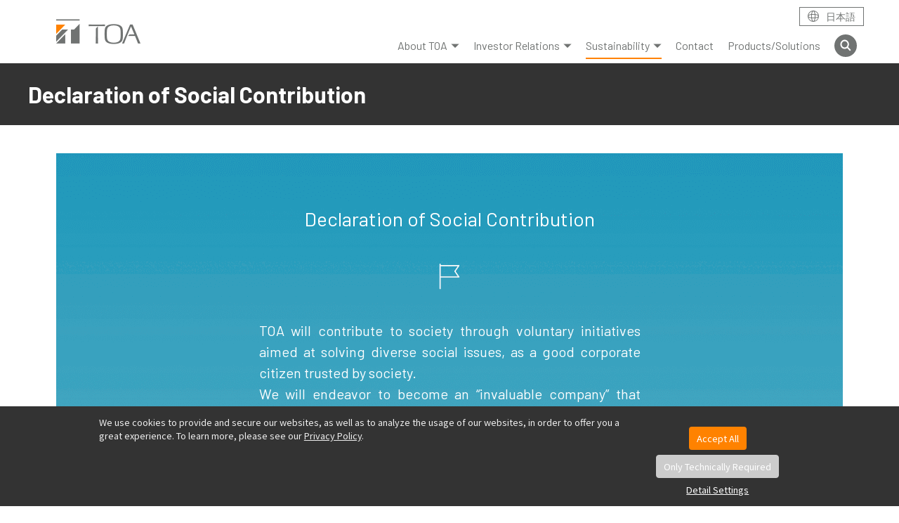

--- FILE ---
content_type: text/html; charset=UTF-8
request_url: https://www.toa-global.com/en/sustainability/declare
body_size: 5752
content:

<!DOCTYPE html>
<html lang="en" dir="ltr" prefix="content: http://purl.org/rss/1.0/modules/content/  dc: http://purl.org/dc/terms/  foaf: http://xmlns.com/foaf/0.1/  og: http://ogp.me/ns#  rdfs: http://www.w3.org/2000/01/rdf-schema#  schema: http://schema.org/  sioc: http://rdfs.org/sioc/ns#  sioct: http://rdfs.org/sioc/types#  skos: http://www.w3.org/2004/02/skos/core#  xsd: http://www.w3.org/2001/XMLSchema# ">
  <head>
    <meta charset="utf-8" />
<meta name="description" content="This page introduces information about Declaration of Social Contribution." />
<meta name="keywords" content="TOA,TOA Corporation,Declaration of Social Contribution" />
<link rel="canonical" href="https://www.toa-global.com/en/sustainability/declare" />
<meta property="og:title" content="Declaration of Social Contribution | TOA - Sound and Communication" />
<meta property="og:description" content="This page introduces information about Declaration of Social Contribution." />
<meta property="og:image" content="https://www.toa-global.com/sites/toa_global/files/toa_assets/logo/ogp_default.jpg" />
<meta name="Generator" content="Drupal 10 (https://www.drupal.org)" />
<meta name="MobileOptimized" content="width" />
<meta name="HandheldFriendly" content="true" />
<meta name="viewport" content="width=device-width, initial-scale=1.0" />
<link rel="icon" href="/sites/toa_global/files/favicon.ico" type="image/vnd.microsoft.icon" />
<link rel="alternate" hreflang="ja" href="https://www.toa-global.com/ja/sustainability/declare" />
<link rel="alternate" hreflang="en" href="https://www.toa-global.com/en/sustainability/declare" />
<script>window.a2a_config=window.a2a_config||{};a2a_config.callbacks=[];a2a_config.overlays=[];a2a_config.templates={};</script>

    <title>Declaration of Social Contribution | TOA - Sound and Communication</title>
    <link rel="preconnect" href="https://fonts.googleapis.com">
    <link rel="preconnect" href="https://fonts.gstatic.com" crossorigin>
    <link href="https://fonts.googleapis.com/css2?family=Barlow:wght@400;700&family=Syncopate:wght@700&display=swap" rel="stylesheet">
    <link href="https://fonts.googleapis.com/css2?family=Noto+Sans+JP:wght@400;700;900&display=swap" rel="stylesheet">
    <link href="https://fonts.googleapis.com/css2?family=Vollkorn+SC&display=swap" rel="stylesheet">    
    <link rel="stylesheet" media="all" href="/core/misc/components/progress.module.css?t5lc0e" />
<link rel="stylesheet" media="all" href="/core/misc/components/ajax-progress.module.css?t5lc0e" />
<link rel="stylesheet" media="all" href="/core/modules/system/css/components/align.module.css?t5lc0e" />
<link rel="stylesheet" media="all" href="/core/modules/system/css/components/fieldgroup.module.css?t5lc0e" />
<link rel="stylesheet" media="all" href="/core/modules/system/css/components/container-inline.module.css?t5lc0e" />
<link rel="stylesheet" media="all" href="/core/modules/system/css/components/clearfix.module.css?t5lc0e" />
<link rel="stylesheet" media="all" href="/core/modules/system/css/components/details.module.css?t5lc0e" />
<link rel="stylesheet" media="all" href="/core/modules/system/css/components/hidden.module.css?t5lc0e" />
<link rel="stylesheet" media="all" href="/core/modules/system/css/components/item-list.module.css?t5lc0e" />
<link rel="stylesheet" media="all" href="/core/modules/system/css/components/js.module.css?t5lc0e" />
<link rel="stylesheet" media="all" href="/core/modules/system/css/components/nowrap.module.css?t5lc0e" />
<link rel="stylesheet" media="all" href="/core/modules/system/css/components/position-container.module.css?t5lc0e" />
<link rel="stylesheet" media="all" href="/core/modules/system/css/components/reset-appearance.module.css?t5lc0e" />
<link rel="stylesheet" media="all" href="/core/modules/system/css/components/resize.module.css?t5lc0e" />
<link rel="stylesheet" media="all" href="/core/modules/system/css/components/system-status-counter.css?t5lc0e" />
<link rel="stylesheet" media="all" href="/core/modules/system/css/components/system-status-report-counters.css?t5lc0e" />
<link rel="stylesheet" media="all" href="/core/modules/system/css/components/system-status-report-general-info.css?t5lc0e" />
<link rel="stylesheet" media="all" href="/core/modules/system/css/components/tablesort.module.css?t5lc0e" />
<link rel="stylesheet" media="all" href="/modules/contrib/addtoany/css/addtoany.css?t5lc0e" />
<link rel="stylesheet" media="all" href="https://fonts.googleapis.com/css2?family=Barlow:wght@400;700&amp;family=Syncopate:wght@700&amp;display=swap" />
<link rel="stylesheet" media="all" href="/sites/toa_global/files/toa_assets/extra_css/extra.css?t5lc0e" />
<link rel="stylesheet" media="all" href="/sites/toa_global/files/toa_assets/extra_css/other.css?t5lc0e" />
<link rel="stylesheet" media="all" href="/themes/custom/toa-global/css/style.css?t5lc0e" />
<link rel="stylesheet" media="all" href="/themes/custom/toa-global/css/custom.css?t5lc0e" />
<link rel="stylesheet" media="all" href="/themes/custom/toa-global/css/orejime.css?t5lc0e" />

    <script type="application/json" data-drupal-selector="drupal-settings-json">{"path":{"baseUrl":"\/","pathPrefix":"en\/","currentPath":"node\/4856","currentPathIsAdmin":false,"isFront":false,"currentLanguage":"en"},"pluralDelimiter":"\u0003","suppressDeprecationErrors":true,"gtag":{"tagId":"","consentMode":false,"otherIds":[],"events":[],"additionalConfigInfo":[]},"ajaxPageState":{"libraries":"eJxtjUEOhDAMAz9UyJMqdxsCVUukpIft70GCC4iLx56LkXNX7INwl3kx3XsQVakcO4TkjPeeUfB_yhbUuGyN6WasWzLYCD68c6ME53B-RKmaUOnC9HP_sOVbTisjsx0aUUXI","theme":"toa_global","theme_token":null},"ajaxTrustedUrl":[],"gtm":{"tagId":null,"settings":{"data_layer":"dataLayer","include_environment":false},"tagIds":["GTM-T8DPRN4"]},"orejime":{"manage":{"strictly_necessary":{"id":{},"label":"Strictly necessary cookies","name":"strictly_necessary","description":"Without these cookies, we cannot provide you certain services on our website.","required":"1","cookies":[],"scripts":[],"default":"1","purposes":["system"]},"performance_and_analytical":{"id":{},"label":"Performance and Analytical Cookies","name":"performance_and_analytical","description":"These cookies allow us to count visits and traffic sources so we can measure and improve the performance of our site. They help us understand which pages are the most and least popular and learn how visitors move around the site. If you do not allow these cookies we will not know when you have visited our site and will not be able to monitor its performance.","required":"0","cookies":["_ga","_gat","_gid","_git","__utma","__utmb","__utmc","__utmt","__utmz","_gat_gtag_","_gat_","_ga_*"],"scripts":["gtag.js","gtm.js","gtag_ajax.js","ga.js"],"default":"1","purposes":["Analysis"]},"marketing":{"id":{},"label":"Marketing Cookies","name":"marketing","description":"From the moment you leave personal data on the website (e.g. by using the contact form, or subscribing to the newsletter), your user behavior is merged with existing entries in our CRM system and with newsletter tracking data.","required":"0","cookies":["__uuidusoner","usonarid","uuid"],"scripts":["landscape_cookie_sync.js","call.js"],"default":"1","purposes":["Marketing"]}},"language":"en","purposes":["system","Analysis","Marketing"],"ua_list":[],"cookie_name":"orejime_en","expires_after_days":"365","cookie_domain":"","privacy_policy":"https:\/\/www.toa-global.com\/en\/privacy","must_consent":false,"implicit_consent":null,"debug":false,"must_notice":false,"logo":"","categories":{"strictly_necessary":{"title":"","description":"","name":"strictly_necessary","apps":{"strictly_necessary":"strictly_necessary","performance_and_analytical":0,"marketing":0},"weight":"1"},"performance_and_analytical":{"title":"","description":"","name":"performance_and_analytical","apps":{"performance_and_analytical":"performance_and_analytical","strictly_necessary":0,"marketing":0},"weight":"2"},"marketing":{"title":"","description":"","name":"marketing","apps":{"marketing":"marketing","strictly_necessary":0,"performance_and_analytical":0},"weight":"3"}},"texts":{"consentModal":{"title":"Detail Settings","description":"You can view and customize the infomation you set. \n","privacyPolicy":{"name":"Privacy Policy","text":"To learn more, please see our {privacyPolicy}.\n"}},"consentNotice":{"changeDescription":"There were changes since your last visit, please update your consent.","description":"We use cookies to provide and secure our websites, as well as to analyze the usage of our websites, in order to offer you a great experience. \n","privacyPolicy":{"name":"Privacy Policy","text":"To learn more, please see our {privacyPolicy}.\n"},"learnMore":"Detail Settings"},"accept":"Accept All","acceptTitle":"Accept cookies","acceptAll":"Accept All","save":"Save","saveData":"Save my configuration on collected information","decline":"Only Technically Required","declineAll":"Only Technically Required","close":"Close","enabled":"Enabled","disabled":"Disabled","app":{"optOut":{"title":"(opt-out)","description":"This app is loaded by default (but you can opt out)"},"required":{"title":"(always required)","description":"This application is always required"},"purposes":"Purposes","purpose":"Purpose"},"poweredBy":"Powered by Orejime","newWindow":"new window"}},"user":{"uid":0,"permissionsHash":"d68c3b2704de6854a63bf8919917ab2b11198c3dbc9b41fddfe2b807747c64d7"}}</script>
<script src="/core/assets/vendor/jquery/jquery.min.js?v=3.7.1"></script>
<script src="/sites/toa_global/files/languages/en_qHjwuCjBkuA2qs-2TTjkkbVcTlNTPkCG0NQ6dL5pTSE.js?t5lc0e"></script>
<script src="/core/misc/drupalSettingsLoader.js?v=10.4.7"></script>
<script src="/core/misc/drupal.js?v=10.4.7"></script>
<script src="/core/misc/drupal.init.js?v=10.4.7"></script>
<script data-src="/modules/contrib/google_tag/js/gtag.js?t5lc0e" type="opt-in" data-name="performance_and_analytical" data-type="application/javascript"></script>
<script data-src="/modules/contrib/google_tag/js/gtm.js?t5lc0e" type="opt-in" data-name="performance_and_analytical" data-type="application/javascript"></script>
<script src="/themes/custom/toa-global/js/common.js?t5lc0e"></script>
<script src="/themes/custom/toa-global/js/custom.js?t5lc0e"></script>
<script src="/themes/custom/toa-global/lib/lib.js?t5lc0e"></script>
<script data-src="/themes/custom/toa-global/js/ga.js?t5lc0e" type="opt-in" data-name="performance_and_analytical" data-type="application/javascript"></script>

    <link rel="shortcut icon" href="/themes/custom/toa-global/img/general/favicon.ico" type="image/x-icon">
    <link rel="apple-touch-icon" href="/themes/custom/toa-global/img/general/apple-touch-icon.png" sizes="180x180">
    <link rel="icon" type="image/png" href="/themes/custom/toa-global/img/general/android-touch-icon.png" sizes="192x192">
  </head>
  <body>
    <noscript><iframe src="https://www.googletagmanager.com/ns.html?id=GTM-T8DPRN4"
                  height="0" width="0" style="display:none;visibility:hidden"></iframe></noscript>

      
<div  class="l-wrapper l-wrapper--lower"  >
            <header class="l-header">
          <div class="l-header__container">
        <div class="l-header__logo-inner">
            <p class="l-header__logo">
                <a href="/en" class="l-header__logo-link"></a>
            </p>
        </div>
        <div class="l-header__menu js-header-menu">
          	

  
            <div class="l-header__menu-inner">

                <div class="l-header-lang">
                    <a href="/ja" class="l-header-lang__link">
                        <span class="l-header-lang__icon"></span>
                        <span class="l-header-lang__txt">日本語</span>
                    </a>
                </div>
                <!-- [/l-header-lang] -->

            </div>
      


  
            <div class="l-header__menu-inner">
<nav class="l-header-nav">
<ul class="l-header-nav__list">
	<li class="l-header-nav__item js-menu-acc-scope js-menu-scope"><button class="l-header-nav__trigger js-menu-acc-trigger" style="font-weight:unset;" type="button">About TOA</button>
	<ul class="l-header-nav__inner-list top-en js-menu-acc-target">
		<li class="l-header-nav__inner-item l-header-nav__inner-item--head"><a class="l-header-nav__link" href="/en/profile">About TOA</a></li>
		<li class="l-header-nav__inner-item"><a class="l-header-nav__link" href="/en/profile/message">Greeting</a></li>
		<li class="l-header-nav__inner-item"><a class="l-header-nav__link" href="/en/profile/company">Company Profile</a></li>
		<li class="l-header-nav__inner-item"><a class="l-header-nav__link" href="/en/profile/business">Management &amp; Business activities</a></li>
		<li class="l-header-nav__inner-item"><a class="l-header-nav__link" href="/en/news">News</a></li>
	</ul>
	</li>
	<li class="l-header-nav__item js-menu-acc-scope js-menu-scope"><button class="l-header-nav__trigger js-menu-acc-trigger" style="font-weight:unset;" type="button ">Investor Relations</button>
	<ul class="l-header-nav__inner-list top-en js-menu-acc-target">
		<li class="l-header-nav__inner-item l-header-nav__inner-item--head"><a class="l-header-nav__link" href="/en/ir">Investor Relations</a></li>
		<li class="l-header-nav__inner-item"><a class="l-header-nav__link" href="/en/ir/management">Management Information</a></li>
		<li class="l-header-nav__inner-item"><a class="l-header-nav__link" href="/en/ir/financial">Financial Data</a></li>
		<li class="l-header-nav__inner-item"><a class="l-header-nav__link" href="/en/ir/library">IR Library</a></li>
		<li class="l-header-nav__inner-item"><a class="l-header-nav__link" href="/en/ir/stockinfo">Stock &amp; Bond information</a></li>
		<li class="l-header-nav__inner-item"><a class="l-header-nav__link" href="/en/ir/irnews">IR Calendar &amp; News</a></li>
	</ul>
	</li>
	<li class="l-header-nav__item js-menu-acc-scope js-menu-scope"><button class="l-header-nav__trigger js-menu-acc-trigger" style="font-weight:unset;" type="button">Sustainability</button>
	<ul class="l-header-nav__inner-list top-en js-menu-acc-target">
		<li class="l-header-nav__inner-item l-header-nav__inner-item--head"><a class="l-header-nav__link" href="/en/sustainability">Sustainability</a></li>
		<li class="l-header-nav__inner-item"><a class="l-header-nav__link" href="/en/sustainability/message">Top Message</a></li>
		<li class="l-header-nav__inner-item"><a class="l-header-nav__link" href="/en/sustainability/conduct">Sustainability at TOA</a></li>
		<li class="l-header-nav__inner-item"><a class="l-header-nav__link" href="/en/sustainability/declare">Declaration of Social Contribution</a></li>
		<li class="l-header-nav__inner-item"><a class="l-header-nav__link" href="/en/sustainability/environment">Our Relationship with the Environment</a></li>
		<li class="l-header-nav__inner-item"><a class="l-header-nav__link" href="/en/sustainability/social">Our Relationship with Society</a></li>
		<li class="l-header-nav__inner-item"><a class="l-header-nav__link" href="/en/sustainability/appraisal">External Recognition</a></li>
	</ul>
	</li>
	<li class="l-header-nav__item"><a class="l-header-nav__trigger l-header-nav__trigger--link" href="/en/contactus" style="font-weight:unset;">Contact</a></li>
	<li class="l-header-nav__item"><a class="l-header-nav__trigger l-header-nav__trigger--link" href="/en/solutions" style="font-weight:unset;">Products/Solutions</a></li>
</ul>
</nav>
<!-- [/l-header-nav] --><script defer type="text/javascript" src="//bizsearch-asp.accelatech.com/bizasp/js/accela_suggest.js" charset="utf-8"></script>
<link href="//bizsearch-asp.accelatech.com/bizasp/index.php?a=ANRS001&amp;corpId=atc110081" rel="alternate" title type="application/rss+xml">
<div class="l-header-search"><button class="l-header-search__trigger js-search-trigger" type="button"><img alt src="/themes/custom/toa-global/img/common/icon_search_white.svg"></button>
<div class="l-header-search__content js-search-target">
<form action="https://bizsearch-asp.accelatech.com/bizasp/index.php" class="l-header-search__content-inner" id="bizsearchAspForm" method="get" name="AccelaBizSearchASPForm" target="_blank">
<div class="l-header-search__input-wrap"><input autocomplete="off" class="l-header-search__input" id="bizsearchAspQuery" name="q" placeholder="Search" type="text" value><button class="l-header-search__icon" type="submit"><img alt src="/themes/custom/toa-global/img/common/icon_search_black.svg"></button> <input id="bizsearchAspCorpId" name="corpId" type="hidden" value="atc110081"><!-- ユーザーID --> <input name="en" type="hidden" value><!-- 文字コード：空欄 = UTF8指定 --> <input name="layout" type="hidden" value="4"><!-- レイアウト番号 --> <input name="hits" type="hidden" value><!-- 検索件数 --> <input name="sg" type="hidden" value="1"></div>
</form>
<button class="l-header-search__close js-search-trigger" type="button"><img alt src="/themes/custom/toa-global/img/common/icon_close.svg"></button></div>
</div>
<!-- [/l-header-search] --></div>
      


        </div>
        <button type="button" value="MENU" class="l-header-menu-button js-spmenu-trigger">
          <span class="l-header-menu-button__lines">
            <span class="l-header-menu-button__line l-header-menu-button__line--top"></span>
            <span class="l-header-menu-button__line l-header-menu-button__line--center"></span>
            <span class="l-header-menu-button__line l-header-menu-button__line--bottom"></span>
          </span>
        </button>
        <!-- [/l-header-menu-button] -->
        <div class="l-header-menu-overlay js-header-menu-overlay js-spmenu-trigger"></div>
        <!-- [/l-header-menu-overlay] -->
      </div>
    </header>
    <button class="c-btn-btt">
    <img src="/themes/custom/toa-japan/img/common/icon_triangle_white.svg" alt="トップに戻るボタン">
  </button>

  
  <div data-drupal-messages-fallback class="hidden"></div>


  <div class="l-contents">

    <h1 class="c-ttl-h1">
      <div class="c-ttl-h1__container">
          <span class="c-ttl-h1__txt">Declaration of Social Contribution</span>
      </div>
  </h1>
  
    
      <div class = "p-wysiwyg">
      <div class="l-container l-container--sp-wide mgt-pc--40 mgt-sp--40" id="sustainability_declare_body">
<div id="environment_index">
<div class="img_back" id="sustainability_declare"><b>Declaration of Social Contribution</b>
<p class="sustainability_declare_en">TOA will contribute to society through voluntary initiatives aimed at solving diverse social issues, as a good corporate citizen trusted by society.<br />
We will endeavor to become an “invaluable company” that grows in unity with society, through effective use of company resources and original activities closely aligned with our core business fields of sound and video.</p>
</div>
</div>
</div>

    </div>
    
</div>


      

    <div class="l-breadcrumb sp-hide">
    <ul class="l-breadcrumb__list">
          <li class="l-breadcrumb__item l-breadcrumb__item--home">
                  <a href="/en" class="l-breadcrumb__txt" ></a>
              </li>
          <li class="l-breadcrumb__item ">
                  <a href="/en/sustainability" class="l-breadcrumb__txt" >Sustainability</a>
              </li>
          <li class="l-breadcrumb__item ">
                  <span class="l-breadcrumb__txt">Declaration of Social Contribution</span>
              </li>
        </ul>
  </div>



      

  
            <footer class="l-footer">
<div class="l-footer__container">
<nav class="l-footer-nav sp-hide">
<div class="l-footer-nav__column">
<div class="l-footer-nav__unit"><a class="l-footer-nav__head" href="/en/profile">About TOA</a>
<ul class="l-footer-nav__list">
	<li class="l-footer-nav__item"><a class="l-footer-nav__link" href="/en/profile/message">Greeting</a></li>
	<li class="l-footer-nav__item"><a class="l-footer-nav__link" href="/en/profile/company">Company Profile</a></li>
	<li class="l-footer-nav__item"><a class="l-footer-nav__link" href="/en/profile/company/network">TOA Worldwide</a></li>
	<li class="l-footer-nav__item"><a class="l-footer-nav__link" href="/en/profile/business">Management &amp; Business activities</a></li>
	<li class="l-footer-nav__item"><a class="l-footer-nav__link" href="/en/news">News</a></li>
</ul>
</div>
</div>

<div class="l-footer-nav__column">
<div class="l-footer-nav__unit"><a class="l-footer-nav__head" href="/en/ir">Investor Relations</a>

<ul class="l-footer-nav__list">
	<li class="l-footer-nav__item"><a class="l-footer-nav__link" href="/en/ir/management">Management Information</a></li>
	<li class="l-footer-nav__item"><a class="l-footer-nav__link" href="/en/ir/financial">Financial Data</a></li>
	<li class="l-footer-nav__item"><a class="l-footer-nav__link" href="/en/ir/library">IR Library</a></li>
	<li class="l-footer-nav__item"><a class="l-footer-nav__link" href="/en/ir/stockinfo">Stockr &amp; Bond information</a></li>
	<li class="l-footer-nav__item"><a class="l-footer-nav__link" href="/en/ir/irnews">IR Calendar &amp; News</a></li>
</ul>
</div>
</div>

<div class="l-footer-nav__column">
<div class="l-footer-nav__unit"><a class="l-footer-nav__head" href="/en/sustainability">Sustainability</a>

<ul class="l-footer-nav__list">
	<li class="l-footer-nav__item"><a class="l-footer-nav__link" href="/en/sustainability/message">Top Message</a></li>
	<li class="l-footer-nav__item"><a class="l-footer-nav__link" href="/en/sustainability/conduct">Sustainability at TOA</a></li>
	<li class="l-footer-nav__item"><a class="l-footer-nav__link" href="/en/sustainability/declare">Declaration of Social Contribution</a></li>
	<li class="l-footer-nav__item"><a class="l-footer-nav__link" href="/en/sustainability/environment">Our Relationship with the Environment</a></li>
	<li class="l-footer-nav__item"><a class="l-footer-nav__link" href="/en/sustainability/social">Our Relationship with Society</a></li>
	<li class="l-footer-nav__item"><a class="l-footer-nav__link" href="/en/sustainability/appraisal">External Recognition</a></li>
</ul>
</div>
</div>

<div class="l-footer-nav__column">
<div class="l-footer-nav__unit"><a class="l-footer-nav__head" href="/en/solutions">Products/Solutions</a></div>
</div>
</nav>
<!-- [/l-footer-nav] -->

<nav class="l-footer-nav pc-hide">
<ul class="l-footer-nav__list">
	<li class="l-footer-nav__item"><a class="l-footer-nav__link" href="/en/profile">About TOA</a></li>
	<li class="l-footer-nav__item"><a class="l-footer-nav__link" href="/en/ir">Investor Relations</a></li>
	<li class="l-footer-nav__item"><a class="l-footer-nav__link" href="/en/sustainability">Sustainability</a></li>
	<li class="l-footer-nav__item"><a class="l-footer-nav__link" href="/en/solutions">Solutions</a></li>
</ul>
</nav>
<!-- [/l-footer-nav] --><a class="l-footer-contact" href="/en/contactus">Contact</a> <!-- [/l-footer-contact] -->

<nav class="l-footer-other-nav">
<ul class="l-footer-other-nav__list">
	<li class="l-footer-other-nav__item"><a class="l-footer-other-nav__link" href="/en/privacy">Privacy Policy</a></li>
	<li class="l-footer-other-nav__item"><a class="l-footer-other-nav__link" href="/en/sns">Social Media Policy</a></li>
	<li class="l-footer-other-nav__item"><a class="l-footer-other-nav__link" href="/en/sitepolicy">Site Policy</a></li>
</ul>

<ul class="l-footer-other-nav__sns-list">
	<li class="l-footer-other-nav__sns-item"><a class="l-footer-other-nav__sns-link" href="https://www.facebook.com/toacorporation.jp" target="_blank"><img alt src="/themes/custom/toa-global/img/common/icon_facebook.svg"> </a></li>
	<li class="l-footer-other-nav__sns-item"><a class="l-footer-other-nav__sns-link l-footer-other-nav__sns-link--linkedin" href="https://www.linkedin.com/company/toacorporation-globalmarketing" target="_blank"><img alt src="/themes/custom/toa-global/img/common/icon_linkedin.png"> </a></li>
</ul>
</nav>
<!-- [/l-footer-other-nav] -->

<div class="l-footer-lower">
<p class="l-footer-lower__logo"><img alt="Smile for the Public" src="/themes/custom/toa-global/img/common/logo_footer.png"></p>

<div class="l-footer-lower__copyright"><small class="l-footer__copyright-txt">© TOA Corporation. All Rights Reserved.</small></div>
</div>
<!-- [/l-footer-lower] --></div>
</footer>
<!-- [/l-footer] -->
      


  
</div>


    
    <script src="/core/assets/vendor/once/once.min.js?v=1.0.1"></script>
<script src="/core/assets/vendor/tabbable/index.umd.min.js?v=6.2.0"></script>
<script src="https://static.addtoany.com/menu/page.js" defer></script>
<script src="/modules/contrib/addtoany/js/addtoany.js?v=10.4.7"></script>
<script src="/core/misc/progress.js?v=10.4.7"></script>
<script src="/core/assets/vendor/loadjs/loadjs.min.js?v=4.3.0"></script>
<script src="/core/misc/debounce.js?v=10.4.7"></script>
<script src="/core/misc/announce.js?v=10.4.7"></script>
<script src="/core/misc/message.js?v=10.4.7"></script>
<script src="/core/misc/ajax.js?v=10.4.7"></script>
<script src="/modules/contrib/google_tag/js/gtag.ajax.js?t5lc0e"></script>
<script src="/modules/contrib/orejime/js/orejime_drupal.js?v=1.0"></script>
<script src="https://unpkg.com/orejime@2.3.1/dist/orejime.js"></script>

  </body>
</html>


--- FILE ---
content_type: text/css
request_url: https://www.toa-global.com/core/misc/components/progress.module.css?t5lc0e
body_size: -64
content:
/**
 * @file
 * Progress behavior.
 *
 * @see progress.js
 */

.progress {
  position: relative;
}
.progress__track {
  min-width: 100px;
  max-width: 100%;
  height: 16px;
  margin-top: 5px;
  border: 1px solid;
  background-color: #fff;
}
.progress__bar {
  width: 3%;
  min-width: 3%;
  max-width: 100%;
  height: 16px;
  background-color: #000;
}
.progress__description,
.progress__percentage {
  overflow: hidden;
  margin-top: 0.2em;
  color: #555;
  font-size: 0.875em;
}
.progress__description {
  float: left; /* LTR */
}
[dir="rtl"] .progress__description {
  float: right;
}
.progress__percentage {
  float: right; /* LTR */
}
[dir="rtl"] .progress__percentage {
  float: left;
}
.progress--small .progress__track {
  height: 7px;
}
.progress--small .progress__bar {
  height: 7px;
  background-size: 20px 20px;
}


--- FILE ---
content_type: text/css
request_url: https://www.toa-global.com/themes/custom/toa-global/css/style.css?t5lc0e
body_size: 89102
content:
@charset "UTF-8";
/* ---------------------------------------------
*   base reset style
--------------------------------------------- */
/* ==========================================================
Name:
    reset.css

Description:
    ユーザーエージェントスタイルの初期化を行う

Contents:
    base reset style
    form parts reset style
========================================================== */
/* ---------------------------------------------
*   base reset style
--------------------------------------------- */
html, body, div, span, applet, object, iframe, h1, h2, h3, h4, h5, h6, p, blockquote, pre, a, abbr, acronym, address, big, cite, code, del, dfn, em, img, ins, kbd, q, s, samp, small, strike, strong, tt, var, b, u, i, center, dl, dt, dd, ol, ul, li, fieldset, form, label, legend, table, caption, tbody, tfoot, thead, tr, th, td, article, aside, canvas, details, embed, figure, figcaption, footer, header, hgroup, menu, nav, output, ruby, section, summary, time, mark, audio, video, hr {
  margin: 0;
  padding: 0;

  font: inherit;
  font-size: 100%;
  vertical-align: baseline;

  border: 0;
}

html {
  line-height: 1;
}

ol, ul {
  list-style: none;
}

table {
  border-collapse: collapse;
  border-spacing: 0;
}

caption, th, td {
  font-weight: normal;
  vertical-align: middle;
  text-align: left;
}

q, blockquote {
  quotes: none;
}

q:before, q:after, blockquote:before, blockquote:after {
  content: "";
  content: none;

  clear: both;
}

a img {
  border: none;
}

article, aside, details, figcaption, figure, footer, header, hgroup, main, menu, nav, section, summary {
  display: block;
}

/* ---------------------------------------------
*   form parts reset style
--------------------------------------------- */
input, button, textarea, select {
  margin: 0;
  padding: 0;

  font-family: "Noto Sans JP", sans-serif;
  text-indent: .01px;
  text-overflow: "";

  background: none;
  border: none;
  border-radius: 0;
  outline: none;
  -webkit-box-shadow: none;
  box-shadow: none;

  -webkit-appearance: none;

  -moz-appearance: none;

  appearance: none;
}

button {
  cursor: pointer;
}

select::-ms-expand {
  display: none;
}

textarea {
  display: block;
  overflow: auto;

  resize: none;
}

/* ---------------------------------------------
*   plugin
--------------------------------------------- */
/**
 * Swiper 8.4.4
 * Most modern mobile touch slider and framework with hardware accelerated transitions
 * https://swiperjs.com
 *
 * Copyright 2014-2022 Vladimir Kharlampidi
 *
 * Released under the MIT License
 *
 * Released on: October 12, 2022
 */
@font-face {
  font-weight: 400;
  font-family: swiper-icons;
  font-style: normal;

  src: url("data:application/font-woff;charset=utf-8;base64, [base64]//wADZ2x5ZgAAAywAAADMAAAD2MHtryVoZWFkAAABbAAAADAAAAA2E2+eoWhoZWEAAAGcAAAAHwAAACQC9gDzaG10eAAAAigAAAAZAAAArgJkABFsb2NhAAAC0AAAAFoAAABaFQAUGG1heHAAAAG8AAAAHwAAACAAcABAbmFtZQAAA/gAAAE5AAACXvFdBwlwb3N0AAAFNAAAAGIAAACE5s74hXjaY2BkYGAAYpf5Hu/j+W2+MnAzMYDAzaX6QjD6/4//Bxj5GA8AuRwMYGkAPywL13jaY2BkYGA88P8Agx4j+/8fQDYfA1AEBWgDAIB2BOoAeNpjYGRgYNBh4GdgYgABEMnIABJzYNADCQAACWgAsQB42mNgYfzCOIGBlYGB0YcxjYGBwR1Kf2WQZGhhYGBiYGVmgAFGBiQQkOaawtDAoMBQxXjg/wEGPcYDDA4wNUA2CCgwsAAAO4EL6gAAeNpj2M0gyAACqxgGNWBkZ2D4/wMA+xkDdgAAAHjaY2BgYGaAYBkGRgYQiAHyGMF8FgYHIM3DwMHABGQrMOgyWDLEM1T9/w8UBfEMgLzE////P/5//f/V/xv+r4eaAAeMbAxwIUYmIMHEgKYAYjUcsDAwsLKxc3BycfPw8jEQA/[base64]/uznmfPFBNODM2K7MTQ45YEAZqGP81AmGGcF3iPqOop0r1SPTaTbVkfUe4HXj97wYE+yNwWYxwWu4v1ugWHgo3S1XdZEVqWM7ET0cfnLGxWfkgR42o2PvWrDMBSFj/IHLaF0zKjRgdiVMwScNRAoWUoH78Y2icB/yIY09An6AH2Bdu/UB+yxopYshQiEvnvu0dURgDt8QeC8PDw7Fpji3fEA4z/PEJ6YOB5hKh4dj3EvXhxPqH/SKUY3rJ7srZ4FZnh1PMAtPhwP6fl2PMJMPDgeQ4rY8YT6Gzao0eAEA409DuggmTnFnOcSCiEiLMgxCiTI6Cq5DZUd3Qmp10vO0LaLTd2cjN4fOumlc7lUYbSQcZFkutRG7g6JKZKy0RmdLY680CDnEJ+UMkpFFe1RN7nxdVpXrC4aTtnaurOnYercZg2YVmLN/d/gczfEimrE/fs/bOuq29Zmn8tloORaXgZgGa78yO9/cnXm2BpaGvq25Dv9S4E9+5SIc9PqupJKhYFSSl47+Qcr1mYNAAAAeNptw0cKwkAAAMDZJA8Q7OUJvkLsPfZ6zFVERPy8qHh2YER+3i/BP83vIBLLySsoKimrqKqpa2hp6+jq6RsYGhmbmJqZSy0sraxtbO3sHRydnEMU4uR6yx7JJXveP7WrDycAAAAAAAH//wACeNpjYGRgYOABYhkgZgJCZgZNBkYGLQZtIJsFLMYAAAw3ALgAeNolizEKgDAQBCchRbC2sFER0YD6qVQiBCv/H9ezGI6Z5XBAw8CBK/m5iQQVauVbXLnOrMZv2oLdKFa8Pjuru2hJzGabmOSLzNMzvutpB3N42mNgZGBg4GKQYzBhYMxJLMlj4GBgAYow/P/PAJJhLM6sSoWKfWCAAwDAjgbRAAB42mNgYGBkAIIbCZo5IPrmUn0hGA0AO8EFTQAA");
}

:root {
  --swiper-theme-color: #007aff;
}

.swiper {
  position: relative;
  z-index: 1;

  margin-right: auto;
  margin-left: auto;
  padding: 0;
  overflow: hidden;

  list-style: none;
}

.swiper-vertical > .swiper-wrapper {
  -webkit-box-orient: vertical;
  -webkit-box-direction: normal;
  -ms-flex-direction: column;
  flex-direction: column;
}

.swiper-wrapper {
  position: relative;
  z-index: 1;

  display: -webkit-box;

  display: -ms-flexbox;

  display: flex;
  -webkit-box-sizing: content-box;
  box-sizing: content-box;
  width: 100%;
  height: 100%;

  -webkit-transition-property: -webkit-transform;

  transition-property: -webkit-transform;

  transition-property: transform;

  transition-property: transform, -webkit-transform;
}

.swiper-android .swiper-slide, .swiper-wrapper {
  -webkit-transform: translate3d(0px, 0, 0);
  transform: translate3d(0px, 0, 0);
}

.swiper-pointer-events {
  -ms-touch-action: pan-y;
  touch-action: pan-y;
}

.swiper-pointer-events.swiper-vertical {
  -ms-touch-action: pan-x;
  touch-action: pan-x;
}

.swiper-slide {
  position: relative;

  -ms-flex-negative: 0;

  flex-shrink: 0;
  width: 100%;
  height: 100%;

  -webkit-transition-property: -webkit-transform;

  transition-property: -webkit-transform;

  transition-property: transform;

  transition-property: transform, -webkit-transform;
}

.swiper-slide-invisible-blank {
  visibility: hidden;
}

.swiper-autoheight, .swiper-autoheight .swiper-slide {
  height: auto;
}

.swiper-autoheight .swiper-wrapper {
  -webkit-box-align: start;
  -ms-flex-align: start;
  align-items: flex-start;

  -webkit-transition-property: height,-webkit-transform;

  transition-property: height,-webkit-transform;

  transition-property: transform,height;

  transition-property: transform,height,-webkit-transform;
}

.swiper-backface-hidden .swiper-slide {
  -webkit-transform: translateZ(0);
  transform: translateZ(0);
  -webkit-backface-visibility: hidden;
          backface-visibility: hidden;
}

.swiper-3d, .swiper-3d.swiper-css-mode .swiper-wrapper {
  -webkit-perspective: 1200px;
  perspective: 1200px;
}

.swiper-3d .swiper-cube-shadow, .swiper-3d .swiper-slide, .swiper-3d .swiper-slide-shadow, .swiper-3d .swiper-slide-shadow-bottom, .swiper-3d .swiper-slide-shadow-left, .swiper-3d .swiper-slide-shadow-right, .swiper-3d .swiper-slide-shadow-top, .swiper-3d .swiper-wrapper {
  -webkit-transform-style: preserve-3d;
  transform-style: preserve-3d;
}

.swiper-3d .swiper-slide-shadow, .swiper-3d .swiper-slide-shadow-bottom, .swiper-3d .swiper-slide-shadow-left, .swiper-3d .swiper-slide-shadow-right, .swiper-3d .swiper-slide-shadow-top {
  position: absolute;
  top: 0;
  left: 0;
  z-index: 10;

  width: 100%;
  height: 100%;

  pointer-events: none;
}

.swiper-3d .swiper-slide-shadow {
  background: rgba(0, 0, 0, .15);
}

.swiper-3d .swiper-slide-shadow-left {
  background-image: -webkit-gradient(linear, right top, left top, from(rgba(0, 0, 0, .5)), to(rgba(0, 0, 0, 0)));
  background-image: linear-gradient(to left, rgba(0, 0, 0, .5), rgba(0, 0, 0, 0));
}

.swiper-3d .swiper-slide-shadow-right {
  background-image: -webkit-gradient(linear, left top, right top, from(rgba(0, 0, 0, .5)), to(rgba(0, 0, 0, 0)));
  background-image: linear-gradient(to right, rgba(0, 0, 0, .5), rgba(0, 0, 0, 0));
}

.swiper-3d .swiper-slide-shadow-top {
  background-image: -webkit-gradient(linear, left bottom, left top, from(rgba(0, 0, 0, .5)), to(rgba(0, 0, 0, 0)));
  background-image: linear-gradient(to top, rgba(0, 0, 0, .5), rgba(0, 0, 0, 0));
}

.swiper-3d .swiper-slide-shadow-bottom {
  background-image: -webkit-gradient(linear, left top, left bottom, from(rgba(0, 0, 0, .5)), to(rgba(0, 0, 0, 0)));
  background-image: linear-gradient(to bottom, rgba(0, 0, 0, .5), rgba(0, 0, 0, 0));
}

.swiper-css-mode > .swiper-wrapper {
  overflow: auto;

  -ms-overflow-style: none;
  scrollbar-width: none;
}

.swiper-css-mode > .swiper-wrapper::-webkit-scrollbar {
  display: none;
}

.swiper-css-mode > .swiper-wrapper > .swiper-slide {
  scroll-snap-align: start start;
}

.swiper-horizontal.swiper-css-mode > .swiper-wrapper {
  -webkit-scroll-snap-type: x mandatory;
  -ms-scroll-snap-type: x mandatory;
  scroll-snap-type: x mandatory;
}

.swiper-vertical.swiper-css-mode > .swiper-wrapper {
  -webkit-scroll-snap-type: y mandatory;
  -ms-scroll-snap-type: y mandatory;
  scroll-snap-type: y mandatory;
}

.swiper-centered > .swiper-wrapper::before {
  content: "";

  -ms-flex-negative: 0;

  flex-shrink: 0;
  -webkit-box-ordinal-group: 10000;
  -ms-flex-order: 9999;
  order: 9999;
}

.swiper-centered.swiper-horizontal > .swiper-wrapper > .swiper-slide:first-child {
  -webkit-margin-start: var(--swiper-centered-offset-before);
  margin-inline-start: var(--swiper-centered-offset-before);
}

.swiper-centered.swiper-horizontal > .swiper-wrapper::before {
  width: var(--swiper-centered-offset-after);
  height: 100%;
  min-height: 1px;
}

.swiper-centered.swiper-vertical > .swiper-wrapper > .swiper-slide:first-child {
  -webkit-margin-before: var(--swiper-centered-offset-before);
  margin-block-start: var(--swiper-centered-offset-before);
}

.swiper-centered.swiper-vertical > .swiper-wrapper::before {
  width: 100%;
  min-width: 1px;
  height: var(--swiper-centered-offset-after);
}

.swiper-centered > .swiper-wrapper > .swiper-slide {
  scroll-snap-align: center center;
}

.swiper-virtual .swiper-slide {
  -webkit-transform: translateZ(0);
  transform: translateZ(0);
  -webkit-backface-visibility: hidden;
}

.swiper-virtual.swiper-css-mode .swiper-wrapper::after {
  content: "";
  position: absolute;
  top: 0;
  left: 0;

  pointer-events: none;
}

.swiper-virtual.swiper-css-mode.swiper-horizontal .swiper-wrapper::after {
  width: var(--swiper-virtual-size);
  height: 1px;
}

.swiper-virtual.swiper-css-mode.swiper-vertical .swiper-wrapper::after {
  width: 1px;
  height: var(--swiper-virtual-size);
}

:root {
  --swiper-navigation-size: 44px;
}

.swiper-button-next, .swiper-button-prev {
  position: absolute;
  top: 50%;
  z-index: 10;

  display: -webkit-box;

  display: -ms-flexbox;

  display: flex;
  -webkit-box-pack: center;
  -ms-flex-pack: center;
  justify-content: center;
  -webkit-box-align: center;
  -ms-flex-align: center;
  align-items: center;
  width: calc(var(--swiper-navigation-size)/ 44 * 27);
  height: var(--swiper-navigation-size);
  margin-top: calc(0px - (var(--swiper-navigation-size)/ 2));

  color: var(--swiper-navigation-color, var(--swiper-theme-color));

  cursor: pointer;
}

.swiper-button-next.swiper-button-disabled, .swiper-button-prev.swiper-button-disabled {
  cursor: auto;
  opacity: .35;

  pointer-events: none;
}

.swiper-button-next.swiper-button-hidden, .swiper-button-prev.swiper-button-hidden {
  cursor: auto;
  opacity: 0;

  pointer-events: none;
}

.swiper-navigation-disabled .swiper-button-next, .swiper-navigation-disabled .swiper-button-prev {
  display: none !important;
}

.swiper-button-next:after, .swiper-button-prev:after {
  font-size: var(--swiper-navigation-size);
  line-height: 1;
  font-family: swiper-icons;
  text-transform: none !important;
  font-variant: initial;
  letter-spacing: 0;
}

.swiper-button-prev, .swiper-rtl .swiper-button-next {
  right: auto;
  left: 10px;
}

.swiper-button-prev:after, .swiper-rtl .swiper-button-next:after {
  content: "prev";
}

.swiper-button-next, .swiper-rtl .swiper-button-prev {
  right: 10px;
  left: auto;
}

.swiper-button-next:after, .swiper-rtl .swiper-button-prev:after {
  content: "next";
}

.swiper-button-lock {
  display: none;
}

.swiper-pagination {
  position: absolute;
  z-index: 10;

  text-align: center;

  -webkit-transform: translate3d(0, 0, 0);

  transform: translate3d(0, 0, 0);

  -webkit-transition: .3s opacity;

  transition: .3s opacity;
}

.swiper-pagination.swiper-pagination-hidden {
  opacity: 0;
}

.swiper-pagination-disabled > .swiper-pagination, .swiper-pagination.swiper-pagination-disabled {
  display: none !important;
}

.swiper-horizontal > .swiper-pagination-bullets, .swiper-pagination-bullets.swiper-pagination-horizontal, .swiper-pagination-custom, .swiper-pagination-fraction {
  bottom: 10px;
  left: 0;

  width: 100%;
}

.swiper-pagination-bullets-dynamic {
  overflow: hidden;

  font-size: 0;
}

.swiper-pagination-bullets-dynamic .swiper-pagination-bullet {
  position: relative;

  -webkit-transform: scale(.33);

  transform: scale(.33);
}

.swiper-pagination-bullets-dynamic .swiper-pagination-bullet-active {
  -webkit-transform: scale(1);
  transform: scale(1);
}

.swiper-pagination-bullets-dynamic .swiper-pagination-bullet-active-main {
  -webkit-transform: scale(1);
  transform: scale(1);
}

.swiper-pagination-bullets-dynamic .swiper-pagination-bullet-active-prev {
  -webkit-transform: scale(.66);
  transform: scale(.66);
}

.swiper-pagination-bullets-dynamic .swiper-pagination-bullet-active-prev-prev {
  -webkit-transform: scale(.33);
  transform: scale(.33);
}

.swiper-pagination-bullets-dynamic .swiper-pagination-bullet-active-next {
  -webkit-transform: scale(.66);
  transform: scale(.66);
}

.swiper-pagination-bullets-dynamic .swiper-pagination-bullet-active-next-next {
  -webkit-transform: scale(.33);
  transform: scale(.33);
}

.swiper-pagination-bullet {
  display: inline-block;
  width: var(--swiper-pagination-bullet-width, var(--swiper-pagination-bullet-size, 8px));
  height: var(--swiper-pagination-bullet-height, var(--swiper-pagination-bullet-size, 8px));

  background: var(--swiper-pagination-bullet-inactive-color, #000000);
  border-radius: 50%;
  opacity: var(--swiper-pagination-bullet-inactive-opacity, .2);
}

button.swiper-pagination-bullet {
  margin: 0;
  padding: 0;

  border: none;
  -webkit-box-shadow: none;
  box-shadow: none;

  -webkit-appearance: none;
          -moz-appearance: none;
          appearance: none;
}

.swiper-pagination-clickable .swiper-pagination-bullet {
  cursor: pointer;
}

.swiper-pagination-bullet:only-child {
  display: none !important;
}

.swiper-pagination-bullet-active {
  background: var(--swiper-pagination-color, var(--swiper-theme-color));
  opacity: var(--swiper-pagination-bullet-opacity, 1);
}

.swiper-pagination-vertical.swiper-pagination-bullets, .swiper-vertical > .swiper-pagination-bullets {
  top: 50%;
  right: 10px;

  -webkit-transform: translate3d(0px, -50%, 0);

  transform: translate3d(0px, -50%, 0);
}

.swiper-pagination-vertical.swiper-pagination-bullets .swiper-pagination-bullet, .swiper-vertical > .swiper-pagination-bullets .swiper-pagination-bullet {
  display: block;
  margin: var(--swiper-pagination-bullet-vertical-gap, 6px) 0;
}

.swiper-pagination-vertical.swiper-pagination-bullets.swiper-pagination-bullets-dynamic, .swiper-vertical > .swiper-pagination-bullets.swiper-pagination-bullets-dynamic {
  top: 50%;

  width: 8px;

  -webkit-transform: translateY(-50%);

  transform: translateY(-50%);
}

.swiper-pagination-vertical.swiper-pagination-bullets.swiper-pagination-bullets-dynamic .swiper-pagination-bullet, .swiper-vertical > .swiper-pagination-bullets.swiper-pagination-bullets-dynamic .swiper-pagination-bullet {
  display: inline-block;

  -webkit-transition: .2s transform,.2s top;

  transition: .2s transform,.2s top;
}

.swiper-horizontal > .swiper-pagination-bullets .swiper-pagination-bullet, .swiper-pagination-horizontal.swiper-pagination-bullets .swiper-pagination-bullet {
  margin: 0 var(--swiper-pagination-bullet-horizontal-gap, 4px);
}

.swiper-horizontal > .swiper-pagination-bullets.swiper-pagination-bullets-dynamic, .swiper-pagination-horizontal.swiper-pagination-bullets.swiper-pagination-bullets-dynamic {
  left: 50%;

  white-space: nowrap;

  -webkit-transform: translateX(-50%);

  transform: translateX(-50%);
}

.swiper-horizontal > .swiper-pagination-bullets.swiper-pagination-bullets-dynamic .swiper-pagination-bullet, .swiper-pagination-horizontal.swiper-pagination-bullets.swiper-pagination-bullets-dynamic .swiper-pagination-bullet {
  -webkit-transition: .2s transform,.2s left;
  transition: .2s transform,.2s left;
}

.swiper-horizontal.swiper-rtl > .swiper-pagination-bullets-dynamic .swiper-pagination-bullet {
  -webkit-transition: .2s transform,.2s right;
  transition: .2s transform,.2s right;
}

.swiper-pagination-progressbar {
  position: absolute;

  background: rgba(0, 0, 0, .25);
}

.swiper-pagination-progressbar .swiper-pagination-progressbar-fill {
  position: absolute;
  top: 0;
  left: 0;

  width: 100%;
  height: 100%;

  background: var(--swiper-pagination-color, var(--swiper-theme-color));
  -webkit-transform: scale(0);
  transform: scale(0);
  -webkit-transform-origin: left top;
  transform-origin: left top;
}

.swiper-rtl .swiper-pagination-progressbar .swiper-pagination-progressbar-fill {
  -webkit-transform-origin: right top;
  transform-origin: right top;
}

.swiper-horizontal > .swiper-pagination-progressbar, .swiper-pagination-progressbar.swiper-pagination-horizontal, .swiper-pagination-progressbar.swiper-pagination-vertical.swiper-pagination-progressbar-opposite, .swiper-vertical > .swiper-pagination-progressbar.swiper-pagination-progressbar-opposite {
  top: 0;
  left: 0;

  width: 100%;
  height: 4px;
}

.swiper-horizontal > .swiper-pagination-progressbar.swiper-pagination-progressbar-opposite, .swiper-pagination-progressbar.swiper-pagination-horizontal.swiper-pagination-progressbar-opposite, .swiper-pagination-progressbar.swiper-pagination-vertical, .swiper-vertical > .swiper-pagination-progressbar {
  top: 0;
  left: 0;

  width: 4px;
  height: 100%;
}

.swiper-pagination-lock {
  display: none;
}

.swiper-scrollbar {
  position: relative;

  background: rgba(0, 0, 0, .1);
  border-radius: 10px;

  -ms-touch-action: none;
}

.swiper-scrollbar-disabled > .swiper-scrollbar, .swiper-scrollbar.swiper-scrollbar-disabled {
  display: none !important;
}

.swiper-horizontal > .swiper-scrollbar, .swiper-scrollbar.swiper-scrollbar-horizontal {
  position: absolute;
  bottom: 3px;
  left: 1%;
  z-index: 50;

  width: 98%;
  height: 5px;
}

.swiper-scrollbar.swiper-scrollbar-vertical, .swiper-vertical > .swiper-scrollbar {
  position: absolute;
  top: 1%;
  right: 3px;
  z-index: 50;

  width: 5px;
  height: 98%;
}

.swiper-scrollbar-drag {
  position: relative;
  top: 0;
  left: 0;

  width: 100%;
  height: 100%;

  background: rgba(0, 0, 0, .5);
  border-radius: 10px;
}

.swiper-scrollbar-cursor-drag {
  cursor: move;
}

.swiper-scrollbar-lock {
  display: none;
}

.swiper-zoom-container {
  display: -webkit-box;
  display: -ms-flexbox;
  display: flex;
  -webkit-box-pack: center;
  -ms-flex-pack: center;
  justify-content: center;
  -webkit-box-align: center;
  -ms-flex-align: center;
  align-items: center;
  width: 100%;
  height: 100%;

  text-align: center;
}

.swiper-zoom-container > canvas, .swiper-zoom-container > img, .swiper-zoom-container > svg {
  max-width: 100%;
  max-height: 100%;

  -o-object-fit: contain;

  object-fit: contain;
}

.swiper-slide-zoomed {
  cursor: move;
}

.swiper-lazy-preloader {
  position: absolute;
  top: 50%;
  left: 50%;
  z-index: 10;

  -webkit-box-sizing: border-box;

  box-sizing: border-box;
  width: 42px;
  height: 42px;
  margin-top: -21px;
  margin-left: -21px;

  border: 4px solid var(--swiper-preloader-color, var(--swiper-theme-color));
  border-top-color: transparent;
  border-radius: 50%;
  -webkit-transform-origin: 50%;
  transform-origin: 50%;
}

.swiper-watch-progress .swiper-slide-visible .swiper-lazy-preloader, .swiper:not(.swiper-watch-progress) .swiper-lazy-preloader {
  -webkit-animation: swiper-preloader-spin 1s infinite linear;
  animation: swiper-preloader-spin 1s infinite linear;
}

.swiper-lazy-preloader-white {
  --swiper-preloader-color: #ffffff;
}

.swiper-lazy-preloader-black {
  --swiper-preloader-color: #000000;
}

@-webkit-keyframes swiper-preloader-spin {
  0% {
    -webkit-transform: rotate(0deg);
    transform: rotate(0deg);
  }
  100% {
    -webkit-transform: rotate(360deg);
    transform: rotate(360deg);
  }
}

@keyframes swiper-preloader-spin {
  0% {
    -webkit-transform: rotate(0deg);
    transform: rotate(0deg);
  }
  100% {
    -webkit-transform: rotate(360deg);
    transform: rotate(360deg);
  }
}

.swiper .swiper-notification {
  position: absolute;
  top: 0;
  left: 0;
  z-index: -1000;

  opacity: 0;

  pointer-events: none;
}

.swiper-free-mode > .swiper-wrapper {
  margin: 0 auto;

  -webkit-transition-timing-function: ease-out;

  transition-timing-function: ease-out;
}

.swiper-grid > .swiper-wrapper {
  -ms-flex-wrap: wrap;
  flex-wrap: wrap;
}

.swiper-grid-column > .swiper-wrapper {
  -webkit-box-orient: vertical;
  -webkit-box-direction: normal;
  -ms-flex-direction: column;
  flex-direction: column;
  -ms-flex-wrap: wrap;
  flex-wrap: wrap;
}

.swiper-fade.swiper-free-mode .swiper-slide {
  -webkit-transition-timing-function: ease-out;
  transition-timing-function: ease-out;
}

.swiper-fade .swiper-slide {
  -webkit-transition-property: opacity;
  transition-property: opacity;

  pointer-events: none;
}

.swiper-fade .swiper-slide .swiper-slide {
  pointer-events: none;
}

.swiper-fade .swiper-slide-active, .swiper-fade .swiper-slide-active .swiper-slide-active {
  pointer-events: auto;
}

.swiper-cube {
  overflow: visible;
}

.swiper-cube .swiper-slide {
  z-index: 1;

  width: 100%;
  height: 100%;

  -webkit-transform-origin: 0 0;

  transform-origin: 0 0;
  -webkit-backface-visibility: hidden;
          backface-visibility: hidden;
  visibility: hidden;

  pointer-events: none;
}

.swiper-cube .swiper-slide .swiper-slide {
  pointer-events: none;
}

.swiper-cube.swiper-rtl .swiper-slide {
  -webkit-transform-origin: 100% 0;
  transform-origin: 100% 0;
}

.swiper-cube .swiper-slide-active, .swiper-cube .swiper-slide-active .swiper-slide-active {
  pointer-events: auto;
}

.swiper-cube .swiper-slide-active, .swiper-cube .swiper-slide-next, .swiper-cube .swiper-slide-next + .swiper-slide, .swiper-cube .swiper-slide-prev {
  visibility: visible;

  pointer-events: auto;
}

.swiper-cube .swiper-slide-shadow-bottom, .swiper-cube .swiper-slide-shadow-left, .swiper-cube .swiper-slide-shadow-right, .swiper-cube .swiper-slide-shadow-top {
  z-index: 0;

  -webkit-backface-visibility: hidden;
          backface-visibility: hidden;
}

.swiper-cube .swiper-cube-shadow {
  position: absolute;
  bottom: 0;
  left: 0;
  z-index: 0;

  width: 100%;
  height: 100%;

  opacity: .6;
}

.swiper-cube .swiper-cube-shadow:before {
  content: "";
  position: absolute;
  top: 0;
  right: 0;
  bottom: 0;
  left: 0;

  background: #000000;
  -webkit-filter: blur(50px);
  filter: blur(50px);
}

.swiper-flip {
  overflow: visible;
}

.swiper-flip .swiper-slide {
  z-index: 1;

  -webkit-backface-visibility: hidden;
          backface-visibility: hidden;

  pointer-events: none;
}

.swiper-flip .swiper-slide .swiper-slide {
  pointer-events: none;
}

.swiper-flip .swiper-slide-active, .swiper-flip .swiper-slide-active .swiper-slide-active {
  pointer-events: auto;
}

.swiper-flip .swiper-slide-shadow-bottom, .swiper-flip .swiper-slide-shadow-left, .swiper-flip .swiper-slide-shadow-right, .swiper-flip .swiper-slide-shadow-top {
  z-index: 0;

  -webkit-backface-visibility: hidden;
          backface-visibility: hidden;
}

.swiper-creative .swiper-slide {
  overflow: hidden;

  -webkit-backface-visibility: hidden;
          backface-visibility: hidden;

  -webkit-transition-property: opacity,height,-webkit-transform;

  transition-property: opacity,height,-webkit-transform;

  transition-property: transform,opacity,height;

  transition-property: transform,opacity,height,-webkit-transform;
}

.swiper-cards {
  overflow: visible;
}

.swiper-cards .swiper-slide {
  overflow: hidden;

  -webkit-transform-origin: center bottom;

  transform-origin: center bottom;
  -webkit-backface-visibility: hidden;
          backface-visibility: hidden;
}

/* Magnific Popup CSS */
.mfp-bg {
  position: fixed;
  top: 0;
  left: 0;
  z-index: 1042;

  width: 100%;
  height: 100%;
  overflow: hidden;

  background: #0b0b0b;
  opacity: .8;
}

.mfp-wrap {
  position: fixed;
  top: 0;
  left: 0;
  z-index: 1043;

  width: 100%;
  height: 100%;

  outline: none !important;
  -webkit-backface-visibility: hidden;
}

.mfp-container {
  position: absolute;
  top: 0;
  left: 0;

  -webkit-box-sizing: border-box;

  box-sizing: border-box;
  width: 100%;
  height: 100%;
  padding: 0 8px;

  text-align: center;
}

.mfp-container:before {
  content: "";

  display: inline-block;
  height: 100%;

  vertical-align: middle;
}

.mfp-align-top .mfp-container:before {
  display: none;
}

.mfp-content {
  position: relative;
  z-index: 1045;

  display: inline-block;
  margin: 0 auto;

  vertical-align: middle;
  text-align: left;
}

.mfp-inline-holder .mfp-content, .mfp-ajax-holder .mfp-content {
  width: 100%;

  cursor: auto;
}

.mfp-ajax-cur {
  cursor: progress;
}

.mfp-zoom-out-cur, .mfp-zoom-out-cur .mfp-image-holder .mfp-close {
  cursor: -webkit-zoom-out;
  cursor:         zoom-out;
}

.mfp-zoom {
  cursor: pointer;
  cursor: -webkit-zoom-in;
  cursor:         zoom-in;
}

.mfp-auto-cursor .mfp-content {
  cursor: auto;
}

.mfp-close, .mfp-arrow, .mfp-preloader, .mfp-counter {
  -webkit-user-select: none;
     -moz-user-select: none;
          -ms-user-select: none;
          user-select: none;
}

.mfp-loading.mfp-figure {
  display: none;
}

.mfp-hide {
  display: none !important;
}

.mfp-preloader {
  position: absolute;
  top: 50%;
  right: 8px;
  left: 8px;
  z-index: 1044;

  width: auto;
  margin-top: -.8em;

  text-align: center;
  color: #cccccc;
}

.mfp-preloader a {
  color: #cccccc;
}

.mfp-preloader a:hover {
  color: #ffffff;
}

.mfp-s-ready .mfp-preloader {
  display: none;
}

.mfp-s-error .mfp-content {
  display: none;
}

button.mfp-close, button.mfp-arrow {
  z-index: 1046;

  display: block;
  padding: 0;
  overflow: visible;

  background: transparent;
  border: 0;
  outline: none;
  -webkit-box-shadow: none;
  box-shadow: none;
  cursor: pointer;

  -webkit-appearance: none;
  -ms-touch-action: manipulation;
  touch-action: manipulation;
}

button::-moz-focus-inner {
  padding: 0;

  border: 0;
}

.mfp-close {
  position: absolute;
  top: 0;
  right: 0;

  width: 44px;
  height: 44px;
  padding: 0 0 18px 10px;

  font-size: 28px;
  line-height: 44px;
  font-family: Arial, Baskerville, monospace;
  text-align: center;
  color: #ffffff;
  text-decoration: none;
  font-style: normal;

  opacity: .65;
}

.mfp-close:hover, .mfp-close:focus {
  opacity: 1;
}

.mfp-close:active {
  top: 1px;
}

.mfp-close-btn-in .mfp-close {
  color: #333333;
}

.mfp-image-holder .mfp-close, .mfp-iframe-holder .mfp-close {
  right: -6px;

  width: 100%;
  padding-right: 6px;

  text-align: right;
  color: #ffffff;
}

.mfp-counter {
  position: absolute;
  top: 0;
  right: 0;

  font-size: 12px;
  line-height: 18px;
  color: #cccccc;
  white-space: nowrap;
}

.mfp-arrow {
  position: absolute;
  top: 50%;

  width: 90px;
  height: 110px;
  margin: 0;
  margin-top: -55px;
  padding: 0;

  opacity: .65;

  -webkit-tap-highlight-color: transparent;
}

.mfp-arrow:active {
  margin-top: -54px;
}

.mfp-arrow:hover, .mfp-arrow:focus {
  opacity: 1;
}

.mfp-arrow:before, .mfp-arrow:after {
  content: "";
  position: absolute;
  top: 0;
  left: 0;

  display: block;
  width: 0;
  height: 0;
  margin-top: 35px;
  margin-left: 35px;

  border: medium inset transparent;
}

.mfp-arrow:after {
  top: 8px;

  border-top-width: 13px;
  border-bottom-width: 13px;
}

.mfp-arrow:before {
  border-top-width: 21px;
  border-bottom-width: 21px;
  opacity: .7;
}

.mfp-arrow-left {
  left: 0;
}

.mfp-arrow-left:after {
  margin-left: 31px;

  border-right: 17px solid #ffffff;
}

.mfp-arrow-left:before {
  margin-left: 25px;

  border-right: 27px solid #3f3f3f;
}

.mfp-arrow-right {
  right: 0;
}

.mfp-arrow-right:after {
  margin-left: 39px;

  border-left: 17px solid #ffffff;
}

.mfp-arrow-right:before {
  border-left: 27px solid #3f3f3f;
}

.mfp-iframe-holder {
  padding-top: 40px;
  padding-bottom: 40px;
}

.mfp-iframe-holder .mfp-content {
  width: 100%;
  max-width: 900px;

  line-height: 0;
}

.mfp-iframe-holder .mfp-close {
  top: -40px;
}

.mfp-iframe-scaler {
  width: 100%;
  height: 0;
  padding-top: 56.25%;
  overflow: hidden;
}

.mfp-iframe-scaler iframe {
  position: absolute;
  top: 0;
  left: 0;

  display: block;
  width: 100%;
  height: 100%;

  background: #000000;
  -webkit-box-shadow: 0 0 8px rgba(0, 0, 0, .6);
  box-shadow: 0 0 8px rgba(0, 0, 0, .6);
}

/* Main image in popup */
img.mfp-img {
  display: block;
  -webkit-box-sizing: border-box;
  box-sizing: border-box;
  width: auto;
  max-width: 100%;
  height: auto;
  margin: 0 auto;
  padding: 40px 0 40px;

  line-height: 0;
}

/* The shadow behind the image */
.mfp-figure {
  line-height: 0;
}

.mfp-figure:after {
  content: "";
  position: absolute;
  top: 40px;
  right: 0;
  bottom: 40px;
  left: 0;
  z-index: -1;

  display: block;
  width: auto;
  height: auto;

  background: #444444;
  -webkit-box-shadow: 0 0 8px rgba(0, 0, 0, .6);
  box-shadow: 0 0 8px rgba(0, 0, 0, .6);
}

.mfp-figure small {
  display: block;

  font-size: 12px;
  line-height: 14px;
  color: #bdbdbd;
}

.mfp-figure figure {
  margin: 0;
}

.mfp-bottom-bar {
  position: absolute;
  top: 100%;
  left: 0;

  width: 100%;
  margin-top: -36px;

  cursor: auto;
}

.mfp-title {
  padding-right: 36px;

  line-height: 18px;
  text-align: left;
  color: #f3f3f3;
  word-wrap: break-word;
}

.mfp-image-holder .mfp-content {
  max-width: 100%;
}

.mfp-gallery .mfp-image-holder .mfp-figure {
  cursor: pointer;
}

@media screen and (max-width: 800px) and (orientation: landscape), screen and (max-height: 300px) {
  /**
       * Remove all paddings around the image on small screen
       */
  .mfp-img-mobile .mfp-image-holder {
    padding-right: 0;
    padding-left: 0;
  }
  .mfp-img-mobile img.mfp-img {
    padding: 0;
  }
  .mfp-img-mobile .mfp-figure:after {
    top: 0;
    bottom: 0;
  }
  .mfp-img-mobile .mfp-figure small {
    display: inline;
    margin-left: 5px;
  }
  .mfp-img-mobile .mfp-bottom-bar {
    position: fixed;
    top: auto;
    bottom: 0;

    -webkit-box-sizing: border-box;

    box-sizing: border-box;
    margin: 0;
    padding: 3px 5px;

    background: rgba(0, 0, 0, .6);
  }
  .mfp-img-mobile .mfp-bottom-bar:empty {
    padding: 0;
  }
  .mfp-img-mobile .mfp-counter {
    top: 3px;
    right: 5px;
  }
  .mfp-img-mobile .mfp-close {
    position: fixed;
    top: 0;
    right: 0;

    width: 35px;
    height: 35px;
    padding: 0;

    line-height: 35px;
    text-align: center;

    background: rgba(0, 0, 0, .6);
  }
}

@media all and (max-width: 900px) {
  .mfp-arrow {
    -webkit-transform: scale(.75);
            transform: scale(.75);
  }
  .mfp-arrow-left {
    -webkit-transform-origin: 0;
            transform-origin: 0;
  }
  .mfp-arrow-right {
    -webkit-transform-origin: 100%;
            transform-origin: 100%;
  }
  .mfp-container {
    padding-right: 6px;
    padding-left: 6px;
  }
}

/* ==========================================================
*
*   base settings
*
========================================================== */
/* ---------------------------------------------
*   Universal selector
--------------------------------------------- */
*, *::before, *::after {
  -webkit-box-sizing: border-box;
  box-sizing: border-box;
}

/* ---------------------------------------------
*   html, body
--------------------------------------------- */
html, body {
  font-size: 16px;
  font-family: "Noto Sans JP", sans-serif;
  color: #333333;

  -webkit-font-smoothing: antialiased;
  -moz-osx-font-smoothing: grayscale;
  -webkit-text-size-adjust: 100%;
}

@media screen and (max-width: 767px) {
  html, body {
    font-size: 4.26667vw;
  }
}

html.en, body.en {
  font-family: "Barlow", sans-serif;
}

html.en .c-kv-top__lead, body.en .c-kv-top__lead {
  font-family: "Vollkorn SC", serif;
}

html.safari .c-kv-top__lead, body.safari .c-kv-top__lead {
  font-family: "Vollkorn SC", -apple-system, BlinkMacSystemFont, "Helvetica Neue", Arial, sans-serif;
}

body {
  line-height: 1.5;
  word-break: break-word;
}

@media screen and (max-width: 767px) {
  body {
    min-width: 320px;

    line-height: 1.5;
  }
}

/* ---------------------------------------------
*   <a> tag
--------------------------------------------- */
a {
  color: inherit;
  text-decoration: none;

  outline: none;
}

/* ---------------------------------------------
*   <img> tag
--------------------------------------------- */
img {
  max-width: 100%;
  height: auto;

  vertical-align: bottom;
}

/* ==========================================================
*
*   layout
*
========================================================== */
/* ---------------------------------------------
*   l-wrapper
--------------------------------------------- */
.l-wrapper--lower {
  padding-top: 90px;
}

@media screen and (max-width: 767px) {
  .l-wrapper--lower {
    padding-top: 60px;
  }
}

/* ---------------------------------------------
*   l-breadcrumb
--------------------------------------------- */
.l-breadcrumb {
  border-top: 1px solid #e6e6e6;
}

.l-breadcrumb__list {
  display: -webkit-box;
  display: -ms-flexbox;
  display: flex;
  -webkit-box-align: center;
  -ms-flex-align: center;
  align-items: center;
  -webkit-box-sizing: content-box;
  box-sizing: content-box;
  max-width: 1200px;
  height: 44px;
  margin-right: auto;
  margin-left: auto;
  padding: 0 20px;
}

.l-breadcrumb__item {
  position: relative;

  display: -webkit-box;

  display: -ms-flexbox;

  display: flex;
  -webkit-box-align: center;
  -ms-flex-align: center;
  align-items: center;
  height: 100%;
  padding-right: 32px;
  padding-left: 20px;
}

.l-breadcrumb__item::before {
  content: "";
  position: absolute;
  top: 0;
  right: 0;

  display: block;
  width: 12px;
  height: 44px;

  background: url(../img/common/icon_arrow_breadcrumb.svg) no-repeat;
  background-size: cover;
}

.l-breadcrumb__item:last-of-type::before {
  content: none;
}

.l-breadcrumb__item--home {
  -webkit-box-sizing: content-box;
  box-sizing: content-box;
  width: 24px;
  padding-left: 0;
}

.l-breadcrumb__txt {
  display: block;

  font-size: 1rem;
}

@media (hover: hover) and (pointer: fine) {
  .l-breadcrumb__txt[href] {
    -webkit-transition: opacity 200ms;
    transition: opacity 200ms;
  }
  .l-breadcrumb__txt[href]:hover {
    opacity: .5;
  }
}

.l-breadcrumb__item--home .l-breadcrumb__txt {
  width: 24px;
  height: 24px;

  background: url(../img/common/icon_home.svg) 0 0 no-repeat;
  background-size: contain;
}

/* ---------------------------------------------
*   l-contents
--------------------------------------------- */
.l-contents {
  padding-bottom: 200px;
}

@media screen and (max-width: 767px) {
  .l-contents {
    padding-bottom: 34.66667vw;
  }
}

/* ---------------------------------------------
*   l-footer
--------------------------------------------- */
.l-footer {
  text-align: initial !important;

  background-color: #333333;
}

.l-footer__container {
  -webkit-box-sizing: content-box;
  box-sizing: content-box;
  max-width: 1200px;
  margin: 0 auto;
  padding: 80px 20px 20px;
}

@media screen and (max-width: 767px) {
  .l-footer__container {
    padding: 0 0 10px;
  }
}

/*  l-footer-nav
--------------------------------------------- */
.l-footer-nav {
  display: -webkit-box;
  display: -ms-flexbox;
  display: flex;

  color: #ffffff;
}

@media screen and (max-width: 767px) {
  .l-footer-nav {
    display: block;
  }
}

.l-footer-nav__column {
  width: 22.5%;
  margin-left: 3.33333%;
}

.l-footer-nav__column:first-of-type {
  margin-left: 0;
}

.l-footer-nav__unit {
  margin-top: 40px;
}

.l-footer-nav__unit:first-of-type {
  margin-top: 0;
}

.l-footer-nav__head {
  font-weight: bold;
  font-size: 1.125rem;
}

@media (hover: hover) and (pointer: fine) {
  .l-footer-nav__head {
    -webkit-transition: opacity 200ms;
    transition: opacity 200ms;
  }
  .l-footer-nav__head:hover {
    opacity: .5;
  }
}

.en .l-footer-nav__head {
  font-size: 1.25rem;
}

.l-footer-nav__list {
  margin-top: 10px;
}

@media screen and (max-width: 767px) {
  .l-footer-nav__list {
    display: grid;
    margin-top: 0;

    grid-column-gap: 0;
    grid-row-gap: 0;
    grid-template-columns: repeat(2, 1fr);
    grid-template-rows: repeat(5, 1fr);
  }
}

@media screen and (max-width: 767px) {
  .l-footer-nav__item {
    display: -webkit-box;
    display: -ms-flexbox;
    display: flex;

    border-bottom: 1px solid #4c4c4c;
  }
  .l-footer-nav__item:first-child {
    grid-area: 1 / 1 / 2 / 3;
  }
  .l-footer-nav__item:nth-child(2) {
    grid-area: 2 / 1 / 3 / 3;
  }
  .l-footer-nav__item:nth-child(3) {
    grid-area: 3 / 1 / 4 / 3;
  }
  .l-footer-nav__item:nth-child(4) {
    grid-area: 4 / 1 / 5 / 3;
  }
  .l-footer-nav__item:nth-child(5) {
    grid-area: 5 / 1 / 6 / 2;
  }
}

.l-footer-nav__link {
  display: inline-block;

  font-size: .875rem;
  line-height: 1.78;
}

@media (hover: hover) and (pointer: fine) {
  .l-footer-nav__link {
    -webkit-transition: opacity 200ms;
    transition: opacity 200ms;
  }
  .l-footer-nav__link:hover {
    opacity: .5;
  }
}

@media screen and (max-width: 767px) {
  .l-footer-nav__link {
    display: block;
    width: 100%;
    padding: 18px 20px;

    font-weight: bold;
    font-size: 14px;

    border-right: 1px solid #4c4c4c;
  }
}

@media screen and (max-width: 767px) {
  .l-footer-nav__link:last-of-type {
    border-right: none;
  }
}

/*  l-footer-contact
--------------------------------------------- */
.l-footer-contact {
  display: block;
  width: -webkit-max-content;
  width: -moz-max-content;
  width: max-content;
  max-width: 100%;
  margin-top: 40px;
  margin-right: auto;
  margin-bottom: 40px;
  margin-left: auto;
  padding: 10px 80px;

  font-weight: bold;
  font-size: 1.125rem;
  color: #ffffff;

  border: 1px solid #ffffff;

  -webkit-transition: -webkit-transform .2s;

  transition: -webkit-transform .2s;

  transition: transform .2s;

  transition: transform .2s, -webkit-transform .2s;
}

@media (hover: hover) and (pointer: fine) {
  .l-footer-contact:hover {
    -webkit-transform: scale(1.1);
    transform: scale(1.1);
  }
}

@media screen and (max-width: 767px) {
  .l-footer-contact {
    padding: 9px 79px;

    font-size: 14px;
  }
}

/*  l-footer-other-nav
--------------------------------------------- */
.l-footer-other-nav {
  display: -webkit-box;
  display: -ms-flexbox;
  display: flex;
  -webkit-box-pack: justify;
  -ms-flex-pack: justify;
  justify-content: space-between;
  -webkit-box-align: center;
  -ms-flex-align: center;
  align-items: center;
  padding: 40px 0;

  color: #ffffff;

  border-top: 1px solid #4c4c4c;
  border-bottom: 1px solid #4c4c4c;
}

@media screen and (max-width: 767px) {
  .l-footer-other-nav {
    display: block;
    padding: 0;

    border: none;
  }
}

.l-footer-other-nav__list {
  display: -webkit-box;
  display: -ms-flexbox;
  display: flex;
  -webkit-box-align: center;
  -ms-flex-align: center;
  align-items: center;
}

@media screen and (max-width: 767px) {
  .l-footer-other-nav__list {
    display: block;
    padding: 0 20px;
  }
}

.l-footer-other-nav__item {
  margin-left: 18px;
}

@media screen and (max-width: 767px) {
  .l-footer-other-nav__item {
    margin-top: 20px;
    margin-left: 0;
  }
}

.l-footer-other-nav__item:first-of-type {
  margin-left: 0;
}

@media screen and (max-width: 767px) {
  .l-footer-other-nav__item:first-of-type {
    margin-top: 0;
  }
}

.l-footer-other-nav__link {
  display: block;

  font-size: .875rem;
}

@media (hover: hover) and (pointer: fine) {
  .l-footer-other-nav__link {
    -webkit-transition: opacity 200ms;
    transition: opacity 200ms;
  }
  .l-footer-other-nav__link:hover {
    opacity: .5;
  }
}

@media screen and (max-width: 767px) {
  .l-footer-other-nav__link {
    font-size: 12px;
  }
}

.l-footer-other-nav__sns-list {
  display: -webkit-box;
  display: -ms-flexbox;
  display: flex;
  -webkit-box-align: center;
  -ms-flex-align: center;
  align-items: center;
  margin-left: 3.33333%;
}

@media screen and (max-width: 767px) {
  .l-footer-other-nav__sns-list {
    -webkit-box-pack: center;
    -ms-flex-pack: center;
    justify-content: center;
    margin-top: 20px;
    margin-left: 0;
    padding: 20px 0;

    border-top: 1px solid #4c4c4c;
    border-bottom: 1px solid #4c4c4c;
  }
}

.l-footer-other-nav__sns-item {
  margin-left: 20px;
}

.l-footer-other-nav__sns-item:first-of-type {
  margin-left: 0;
}

.l-footer-other-nav__sns-link {
  display: block;
  width: 24px;

  -webkit-transition: -webkit-transform .2s;

  transition: -webkit-transform .2s;

  transition: transform .2s;

  transition: transform .2s, -webkit-transform .2s;
}

@media (hover: hover) and (pointer: fine) {
  .l-footer-other-nav__sns-link:hover {
    -webkit-transform: scale(1.1);
    transform: scale(1.1);
  }
}

.l-footer-other-nav__sns-link--linkedin {
  width: 28px;
}

/*  l-footer-lower
--------------------------------------------- */
.l-footer-lower {
  display: -webkit-box;
  display: -ms-flexbox;
  display: flex;
  -webkit-box-pack: justify;
  -ms-flex-pack: justify;
  justify-content: space-between;
  -webkit-box-align: center;
  -ms-flex-align: center;
  align-items: center;
  margin-top: 80px;
}

@media screen and (max-width: 767px) {
  .l-footer-lower {
    display: block;
    margin-top: 30px;
  }
}

.l-footer-lower__logo {
  width: 160px;
}

@media screen and (max-width: 767px) {
  .l-footer-lower__logo {
    width: 120px;
    margin-right: auto;
    margin-left: auto;
  }
}

.l-footer-lower__copyright {
  font-size: .75rem;
  color: #707372;
}

@media screen and (max-width: 767px) {
  .l-footer-lower__copyright {
    margin-top: 20px;

    font-size: 10px;
    text-align: center;
  }
}

/*  enバージョン l-footer__itemのグリッド対策
--------------------------------------------- */
.en .l-footer-nav__item:last-child {
  border-left: none;

  grid-area: 4 / 1 / 5 / 3;
}

/* ---------------------------------------------
*   l-global-nav
--------------------------------------------- */
.l-global-nav {
  display: none;
}

/* ---------------------------------------------
*   l-header
--------------------------------------------- */
.l-header {
  position: fixed;
  top: 0;
  right: 0;
  left: 0;
  z-index: 9999;

  height: 90px;
}

@media screen and (min-width: 768px) {
  .l-header {
    -webkit-transition: background-color .2s, height .2s, -webkit-box-shadow .2s;
    transition: background-color .2s, height .2s, -webkit-box-shadow .2s;
    transition: background-color .2s, height .2s, box-shadow .2s;
    transition: background-color .2s, height .2s, box-shadow .2s, -webkit-box-shadow .2s;
  }
}

@media screen and (max-width: 1024px) {
  .l-header {
    height: 90px;
  }
}

@media screen and (max-width: 767px) {
  .l-header {
    z-index: 9999;

    height: 60px;
  }
}

.l-wrapper--lower .l-header {
  background-color: #ffffff;
}

.l-header #bizasarchAspSuggest {
  top: 35px !important;
  left: 100px !important;
}

@media screen and (max-width: 1024px) {
  .l-header #bizasarchAspSuggest {
    top: 0 !important;
    left: 0 !important;
  }
}

.l-header.is-scroll {
  background-color: #ffffff;
}

@media (hover: hover) and (pointer: fine) {
  .l-header:hover {
    background-color: #ffffff;
  }
}

.l-header__container {
  position: relative;

  display: -webkit-box;

  display: -ms-flexbox;

  display: flex;
  -webkit-box-pack: justify;
  -ms-flex-pack: justify;
  justify-content: space-between;
  -webkit-box-align: center;
  -ms-flex-align: center;
  align-items: center;
  -webkit-box-sizing: border-box;
  box-sizing: border-box;
  max-width: 1200px;
  height: 100%;
  margin: 0 auto;
  padding-right: 20px;
  padding-left: 40px;
}

@media screen and (max-width: 767px) {
  .l-header__container {
    padding-left: 20px;
  }
}

.l-header__logo {
  width: 120px;
  height: 36px;
}

@media screen and (max-width: 767px) {
  .l-header__logo {
    width: 80px;
    height: 24px;
  }
}

.l-header__logo-link {
  display: block;
  width: 100%;
  height: 100%;

  background: url(../img/common/logo_company.png) 0 0 no-repeat;
  background-size: contain;

  -webkit-transition: background .2s, -webkit-transform .2s;

  transition: background .2s, -webkit-transform .2s;

  transition: background .2s, transform .2s;

  transition: background .2s, transform .2s, -webkit-transform .2s;
}

.l-wrapper--lower .l-header__logo-link {
  background-image: url(../img/common/logo_company_gray.png);
}

@media (hover: hover) and (pointer: fine) {
  .l-header:hover .l-header__logo-link {
    background-image: url(../img/common/logo_company_gray.png);
  }
}

.l-header.is-scroll .l-header__logo-link {
  background-image: url(../img/common/logo_company_gray.png);
}

@media (hover: hover) and (pointer: fine) {
  .l-header__logo-link:hover {
    -webkit-transform: scale(1.1);
    transform: scale(1.1);
  }
}

@media screen and (min-width: 1025px) {
  .l-header__menu {
    height: auto !important;
  }
}

@media screen and (max-width: 1024px) {
  .l-header__menu {
    position: absolute;
    top: 0;
    right: 0;
    z-index: 2000;

    width: calc(100% - 50px);
    height: auto;
    padding-top: 20px;
    overflow-y: auto;

    background-color: #333333;
    -webkit-transform: translateX(100%);
    transform: translateX(100%);

    -webkit-transition: -webkit-transform .2s;

    transition: -webkit-transform .2s;

    transition: transform .2s;

    transition: transform .2s, -webkit-transform .2s;
  }
  .is-sp-menu-opened .l-header__menu {
    -webkit-transform: translateX(0);
    transform: translateX(0);
  }
}

.l-header__menu-inner {
  position: relative;

  display: -webkit-box;

  display: -ms-flexbox;

  display: flex;
  -webkit-box-pack: end;
  -ms-flex-pack: end;
  justify-content: flex-end;
  -webkit-box-align: center;
  -ms-flex-align: center;
  align-items: center;
}

@media screen and (max-width: 1024px) {
  .l-header__menu-inner {
    -webkit-box-orient: vertical;
    -webkit-box-direction: reverse;
    -ms-flex-direction: column-reverse;
    flex-direction: column-reverse;
    padding-bottom: 40px;
  }
}

/*  l-header-nav
--------------------------------------------- */
@media screen and (min-width: 1025px) {
  .l-header-nav, #bizasarchAspSuggest {
    -webkit-transition: opacity .2s;
    transition: opacity .2s;
  }
  .is-search-opened .l-header-nav, .is-search-opened #bizasarchAspSuggest {
    opacity: 0;

    pointer-events: none;
  }
}

@media screen and (max-width: 1024px) {
  .l-header-nav, #bizasarchAspSuggest {
    width: 100%;
    margin-top: 20px;
  }
}

.l-header-nav__list, #bizasarchAspSuggest__list {
  display: -webkit-box;
  display: -ms-flexbox;
  display: flex;
  -webkit-box-align: center;
  -ms-flex-align: center;
  align-items: center;
}

@media screen and (max-width: 1024px) {
  .l-header-nav__list, #bizasarchAspSuggest__list {
    display: block;
  }
}

.l-header-nav__item, #bizasarchAspSuggest__item {
  position: relative;

  margin-bottom: -34px;
  margin-left: 20px;
  padding-bottom: 34px;
}

@media screen and (max-width: 1024px) {
  .l-header-nav__item, #bizasarchAspSuggest__item {
    margin-bottom: 0;
    margin-left: 0;
    padding-bottom: 0;

    border-top: 1px solid #4c4c4c;
  }
}

.en .l-header-nav__item, .en #bizasarchAspSuggest__item {
  margin-bottom: -14px;
  padding-bottom: 14px;
}

@media screen and (max-width: 767px) {
  .en .l-header-nav__item, .en #bizasarchAspSuggest__item {
    margin-bottom: 0;
    padding-bottom: 0;
  }
}

.l-header-nav__item:first-of-type, #bizasarchAspSuggest__item:first-of-type {
  margin-left: 0;
}

@media screen and (max-width: 1024px) {
  .l-header-nav__item:last-of-type, #bizasarchAspSuggest__item:last-of-type {
    border-bottom: 1px solid #4c4c4c;
  }
}

.l-header-nav__trigger, #bizasarchAspSuggest__trigger {
  position: relative;

  padding-right: 17px;

  font-weight: bold;
  font-size: 1rem;
  font-family: inherit;
  color: #ffffff;

  cursor: default;

  -webkit-transition: color .2s;

  transition: color .2s;
}

@media screen and (max-width: 1024px) {
  .l-header-nav__trigger, #bizasarchAspSuggest__trigger {
    display: block;
    width: 100%;
    padding: 15px 20px;

    font-size: 14px;
    text-align: left;
  }
}

@media (hover: hover) and (pointer: fine) {
  .l-header:hover .l-header-nav__trigger, .l-header.is-scroll .l-header-nav__trigger, .l-wrapper--lower .l-header-nav__trigger, .l-header:hover #bizasarchAspSuggest__trigger, .l-header.is-scroll #bizasarchAspSuggest__trigger, .l-wrapper--lower #bizasarchAspSuggest__trigger {
    color: #707372;
  }
}

.en .l-header-nav__trigger, .en #bizasarchAspSuggest__trigger {
  font-weight: bold;
}

.l-header-nav__trigger::before, #bizasarchAspSuggest__trigger::before {
  content: "";
  position: absolute;
  top: 50%;
  right: 0;

  display: block;
  width: 12px;
  height: 6px;

  background-color: #ffffff;
  -webkit-transform: translateY(-30%);
  transform: translateY(-30%);

  -webkit-transition: background .2s, -webkit-transform .2s;

  transition: background .2s, -webkit-transform .2s;

  transition: background .2s, transform .2s;

  transition: background .2s, transform .2s, -webkit-transform .2s;

  -webkit-clip-path: polygon(0 0, 100% 0, 50% 100%);

  clip-path: polygon(0 0, 100% 0, 50% 100%);
}

@media screen and (max-width: 1024px) {
  .l-header-nav__trigger::before, #bizasarchAspSuggest__trigger::before {
    right: 20px;

    width: 16px;
    height: 8px;
  }
}

@media (hover: hover) and (pointer: fine) {
  .l-header:hover .l-header-nav__trigger::before, .l-header.is-scroll .l-header-nav__trigger::before, .l-wrapper--lower .l-header-nav__trigger::before, .l-header:hover #bizasarchAspSuggest__trigger::before, .l-header.is-scroll #bizasarchAspSuggest__trigger::before, .l-wrapper--lower #bizasarchAspSuggest__trigger::before {
    background-color: #707372;
  }
}

.is-opened .l-header-nav__trigger::before, .is-opened #bizasarchAspSuggest__trigger::before {
  -webkit-transform: translateY(-30%) rotate(180deg);
  transform: translateY(-30%) rotate(180deg);
}

.l-header-nav__trigger.is-acc-opened::before, #bizasarchAspSuggest__trigger.is-acc-opened::before {
  -webkit-transform: translateY(-30%) rotate(180deg);
  transform: translateY(-30%) rotate(180deg);
}

@media screen and (min-width: 1025px) {
  .l-header-nav__trigger.is-current::after, #bizasarchAspSuggest__trigger.is-current::after {
    content: "";
    position: absolute;
    right: 0;
    bottom: -10px;
    left: 0;

    display: block;
    width: 100%;
    height: 2px;

    background-color: #ff8200;
  }
}

.l-header-nav__trigger--link, #bizasarchAspSuggest__trigger--link {
  padding-right: 0;

  cursor: pointer;
}

@media screen and (max-width: 1024px) {
  .l-header-nav__trigger--link, #bizasarchAspSuggest__trigger--link {
    padding-right: 20px;
  }
}

.l-header-nav__trigger--link::before, #bizasarchAspSuggest__trigger--link::before {
  content: none;
}

@media screen and (max-width: 1024px) {
  .l-header-nav__trigger--link::before, #bizasarchAspSuggest__trigger--link::before {
    content: "";
    position: absolute;
    right: 23px;

    width: 9px;
    height: 15px;

    background: url(../img/common/icon_arrow_slide.svg) 0 0 no-repeat;
    background-size: contain;
    -webkit-transform: translateY(-50%);
    transform: translateY(-50%);

    -webkit-clip-path: none;

    clip-path: none;
  }
}

.l-header-nav__inner-list, #bizasarchAspSuggest__inner-list {
  position: absolute;
  top: 58px;
  left: 50%;
  z-index: 999;

  width: -webkit-max-content;

  width: -moz-max-content;

  width: max-content;
  max-width: 304px;
  padding: 40px;

  color: #ffffff;

  background-color: rgba(41, 41, 41, .95);
  -webkit-transform: translateX(-50%);
  transform: translateX(-50%);
  opacity: 0;

  -webkit-transition: opacity .2s;

  transition: opacity .2s;

  pointer-events: none;
}

.l-header-nav__inner-list.top-en, #bizasarchAspSuggest__inner-list.top-en {
  top: 38px;
}

@media screen and (min-width: 1025px) {
  .l-header-nav__inner-list .l-header-nav__inner-item:first-of-type .l-header-nav__link, #bizasarchAspSuggest__inner-list .l-header-nav__inner-item:first-of-type .l-header-nav__link {
    font-size: 1.25rem;
  }
}

@media screen and (min-width: 1025px) {
  .l-header-nav__inner-list, #bizasarchAspSuggest__inner-list {
    display: block !important;
  }
}

@media screen and (max-width: 1024px) {
  .l-header-nav__inner-list, #bizasarchAspSuggest__inner-list {
    position: static;

    display: none;
    width: 100%;
    max-width: 100%;
    padding: 0 0 0 20px;

    background-color: transparent;
    -webkit-transform: none;
    transform: none;
    opacity: 1;

    pointer-events: auto;
  }
}

.en .l-header-nav__inner-list, .en #bizasarchAspSuggest__inner-list {
  top: 37px;
}

.is-opened .l-header-nav__inner-list, .is-opened #bizasarchAspSuggest__inner-list {
  opacity: 1;

  pointer-events: auto;
}

.l-header-nav__inner-item, #bizasarchAspSuggest__inner-item {
  margin-top: 8px;
}

@media screen and (max-width: 1024px) {
  .l-header-nav__inner-item, #bizasarchAspSuggest__inner-item {
    margin-top: 0;
    padding-left: 20px;
  }
}

.l-header-nav__inner-item--head, #bizasarchAspSuggest__inner-item--head {
  margin-top: 0;
  margin-bottom: 20px;

  font-weight: bold;
  font-size: 1.125rem;
}

@media screen and (max-width: 1024px) {
  .l-header-nav__inner-item--head, #bizasarchAspSuggest__inner-item--head {
    margin-bottom: 0;

    font-weight: normal;
  }
  .l-header-nav__inner-item--head a, #bizasarchAspSuggest__inner-item--head a {
    font-size: 14px;
  }
}

.l-header-nav__link, #bizasarchAspSuggest__link {
  position: relative;

  display: block;

  font-size: .875rem;
  color: #ffffff;
}

@media screen and (max-width: 1024px) {
  .l-header-nav__link, #bizasarchAspSuggest__link {
    padding: 15px 50px 15px 0;

    font-size: 14px;

    border-top: 1px solid #4c4c4c;
  }
  .l-header-nav, #bizasarchAspSuggest__inner-item:nth-of-type(2) .l-header-nav__link, #bizasarchAspSuggest__inner-item:nth-of-type(2) #bizasarchAspSuggest__link {
    border-top: none;
  }
}

@media (hover: hover) and (pointer: fine) {
  .l-header-nav__link, #bizasarchAspSuggest__link {
    -webkit-transition: opacity 200ms;
    transition: opacity 200ms;
  }
  .l-header-nav__link:hover, #bizasarchAspSuggest__link:hover {
    opacity: .5;
  }
}

@media screen and (max-width: 1024px) {
  .l-header-nav__link::before, #bizasarchAspSuggest__link::before {
    content: "";
    position: absolute;
    top: 50%;
    right: 23px;

    width: 9px;
    height: 15px;

    background: url(../img/common/icon_arrow_slide.svg) 0 0 no-repeat;
    background-size: contain;
    -webkit-transform: translateY(-50%);
    transform: translateY(-50%);
  }
}

/*  l-header-search
--------------------------------------------- */
.l-header-search {
  margin-left: 20px;
}

@media screen and (max-width: 1024px) {
  .l-header-search {
    width: 100%;
    margin-left: 0;
    padding: 0 15px;
  }
}

.l-header-search__trigger {
  display: -webkit-box;
  display: -ms-flexbox;
  display: flex;
  -webkit-box-pack: center;
  -ms-flex-pack: center;
  justify-content: center;
  -webkit-box-align: center;
  -ms-flex-align: center;
  align-items: center;
  width: 32px;
  height: 32px;

  background-color: #707372;
  border-radius: 50%;

  -webkit-transition: opacity .2s, -webkit-transform .2s;

  transition: opacity .2s, -webkit-transform .2s;

  transition: opacity .2s, transform .2s;

  transition: opacity .2s, transform .2s, -webkit-transform .2s;
}

@media (hover: hover) and (pointer: fine) {
  .l-header-search__trigger:hover {
    -webkit-transform: scale(1.1);
    transform: scale(1.1);
  }
  .is-search-opened .l-header-search__trigger {
    opacity: 0;

    pointer-events: none;
  }
}

@media screen and (max-width: 1024px) {
  .l-header-search__trigger {
    display: none;
  }
}

.l-header-search__content {
  display: none;
}

@media screen and (max-width: 1024px) {
  .l-header-search__content {
    display: block !important;
  }
}

.l-header-search__content-inner {
  position: absolute;
  top: 50%;
  right: 0;

  display: -webkit-box;

  display: -ms-flexbox;

  display: flex;
  -webkit-box-align: center;
  -ms-flex-align: center;
  align-items: center;

  -webkit-transform: translateY(-50%);

  transform: translateY(-50%);
}

@media screen and (max-width: 1024px) {
  .l-header-search__content-inner {
    position: static;

    display: block;

    -webkit-transform: none;

    transform: none;
  }
}

.en .l-header-search__content-inner {
  right: -10px;
}

.l-header-search__head {
  display: block;
  padding: 7px 10px;

  font-size: .875rem;
  color: #ffffff;

  border: 1px solid #ffffff;

  -webkit-transition: border .2s, color .2s;

  transition: border .2s, color .2s;
}

@media screen and (max-width: 1024px) {
  .l-header-search__head {
    width: 100%;
    margin-right: auto;
    margin-left: auto;

    font-size: 14px;
    text-align: center;
    color: #ffffff;

    border-color: #ffffff;
  }
}

@media (hover: hover) and (pointer: fine) {
  .l-wrapper--lower .l-header-search__head {
    color: #707372;

    border-color: #707372;
  }
}

@media (hover: hover) and (pointer: fine) {
  .l-header:hover .l-header-search__head, .l-header.is-scroll .l-header-search__head {
    color: #707372;

    border-color: #707372;
  }
}

.l-header-search__input-wrap {
  position: relative;

  margin-left: 20px;
}

@media screen and (max-width: 1024px) {
  .l-header-search__input-wrap {
    margin-top: 5px;
    margin-left: 0;

    border-bottom: 2px solid #ffffff;
  }
  .l-header-search__input-wrap::before {
    content: "";
    position: absolute;
    top: 50%;
    right: 10px;

    display: block;
    width: 20px;
    height: 20px;

    background: url(../img/common/icon_search_white.svg) 0 0 no-repeat;
    background-size: contain;
    -webkit-transform: translateY(-50%);
    transform: translateY(-50%);
  }
}

.l-header-search__input {
  width: 400px;
  height: 32px;
  padding: 7px 20px;

  font-size: .875rem;
  color: #707372;

  background-color: #e6e7e6 !important;
}

@media screen and (max-width: 1024px) {
  .l-header-search__input {
    width: 96%;
    height: 50px;
    padding: 7px 10px;

    font-size: 14px;
    color: #ffffff;

    background-color: transparent !important;
  }
}

.l-header-search__input::-webkit-input-placeholder {
  color: #707372;
}

.l-header-search__input::-moz-placeholder {
  color: #707372;
}

.l-header-search__input::-ms-input-placeholder {
  color: #707372;
}

.l-header-search__input::placeholder {
  color: #707372;
}

.l-header-search__input::-moz-placeholder {
  color: #707372;

  opacity: 1;
}

@media screen and (max-width: 767px) {
  .l-header-search__input {
    width: 90%;
    height: 50px;
    padding: 7px 10px;

    font-size: 14px;
    color: #ffffff;

    background-color: transparent;
  }
}

.l-header-search__input::-webkit-input-placeholder {
  color: #707372;
}

.l-header-search__input::-moz-placeholder {
  color: #707372;
}

.l-header-search__input::-ms-input-placeholder {
  color: #707372;
}

.l-header-search__input::placeholder {
  color: #707372;
}

.l-header-search__input::-moz-placeholder {
  color: #707372;

  opacity: 1;
}

.l-header-search__icon {
  position: absolute;
  top: 50%;
  right: 36px;

  width: 16px;
  height: 16px;

  background: url(../img/common/icon_search_black.svg) 0 0 no-repeat;
  background-size: contain;
  -webkit-transform: translateY(-50%);
  transform: translateY(-50%);

  -webkit-transition: -webkit-transform .2s;

  transition: -webkit-transform .2s;

  transition: transform .2s;

  transition: transform .2s, -webkit-transform .2s;
}

@media screen and (max-width: 1024px) {
  .l-header-search__icon {
    right: 10px;

    width: 20px;
    height: 20px;

    opacity: 0;
  }
}

@media (hover: hover) and (pointer: fine) {
  .l-header-search__icon:hover {
    -webkit-transform: translateY(-50%) scale(1.1);
    transform: translateY(-50%) scale(1.1);
  }
}

.l-header-search__icon img {
  display: block;
}

.l-header-search__close {
  position: absolute;
  top: 50%;
  right: 11px;

  width: 13px;
  height: 13px;

  background: url(../img/common/icon_close.svg) 0 0 no-repeat;
  background-size: contain;
  -webkit-transform: translateY(-50%);
  transform: translateY(-50%);

  -webkit-transition: -webkit-transform .2s;

  transition: -webkit-transform .2s;

  transition: transform .2s;

  transition: transform .2s, -webkit-transform .2s;
}

@media screen and (max-width: 1024px) {
  .l-header-search__close {
    display: none;
  }
}

@media (hover: hover) and (pointer: fine) {
  .l-header-search__close:hover {
    -webkit-transform: translateY(-50%) scale(1.1);
    transform: translateY(-50%) scale(1.1);
  }
}

.l-header-search__close img {
  display: block;
}

#bizasarchAspSuggest, #bizasarchAspSuggest2 {
  position: absolute !important;
  top: 32px !important;
  left: 20px !important;
  z-index: 9999;

  display: none;
  width: 100%;
  max-height: 85vh;
  padding-top: 1px;
  overflow-y: scroll;

  color: #000000;

  background-color: #ffffff;
  border: 2px solid #707372;
  opacity: 1 !important;

  pointer-events: visible !important;
}

#bizasarchAspSuggest::before, #bizasarchAspSuggest2::before {
  content: "";
  position: absolute;
  top: 0;
  left: 0;

  display: block;
  width: 100%;
  height: 1px;

  background: #e6e6e6;
}

#bizasarchAspSuggest li, #bizasarchAspSuggest2 li {
  height: 40px;
  padding: 0 20px;
  overflow: hidden;

  font-size: 18px;
  line-height: 40px;
  white-space: nowrap;
  text-overflow: ellipsis;

  cursor: pointer;
}

#bizasarchAspSuggest li:hover, #bizasarchAspSuggest2 li:hover {
  background: #e6e6e6;
  cursor: pointer;
}

@media screen and (max-width: 1024px) {
  #bizasarchAspSuggest {
    position: relative !important;
    top: 0 !important;
    left: 0 !important;

    width: 100% !important;
    max-height: 50vh;
    margin: 0;
    overflow-y: scroll;

    background-color: #4c4c4c;
    border: none;
  }
  #bizasarchAspSuggest li {
    height: 40px;
    height: 50px;
    padding: 0 2rem;
    overflow: hidden;

    font-size: 14px;
    line-height: 40px;
    line-height: 50px;
    color: #ffffff;
    white-space: nowrap;
    text-overflow: ellipsis;

    border-bottom: solid 1px #5a5a5a;
    cursor: pointer;
  }
  #bizasarchAspSuggest li:hover {
    background-color: #4c4c4c;
  }
}

#bizsearchAspForm2 {
  position: relative;
}

#bizsearchAspForm2 #bizasarchAspSuggest2 {
  top: 88px !important;
  left: 50px !important;

  max-height: 30vh;
}

@media screen and (max-width: 1024px) {
  #bizsearchAspForm2 #bizasarchAspSuggest2 {
    top: 29.33333vw !important;
    left: 5.33333vw !important;

    max-height: 30vh;
  }
}

/*  l-header-menu-button
--------------------------------------------- */
.l-header-menu-button {
  position: relative;
  z-index: 9999;

  display: none;
  margin: 0;
  padding: 18px 13px;

  background: none;
  border: 0;
  border-radius: 0;
  outline: none;
  -webkit-box-shadow: none;
  box-shadow: none;
  cursor: pointer;

  -webkit-transition: -webkit-transform .2s;

  transition: -webkit-transform .2s;

  transition: transform .2s;

  transition: transform .2s, -webkit-transform .2s;

  -webkit-appearance: none;

  -moz-appearance: none;

  appearance: none;
}

@media screen and (max-width: 1024px) {
  .l-header-menu-button {
    display: block;
  }
}

.is-sp-menu-opened .l-header-menu-button {
  top: -20px;

  background-color: #707372;
  -webkit-transform: translateX(-305px);
  transform: translateX(-305px);
}

@media screen and (max-width: 1024px) {
  .is-sp-menu-opened .l-header-menu-button {
    position: absolute;
    top: 0;
    left: 0;

    -webkit-transform: none;

    transform: none;
  }
}

.l-header-menu-button__lines {
  position: relative;

  display: block;
  width: 24px;
  height: 14px;
}

.l-header-menu-button__line {
  position: absolute;
  left: 0;

  display: block;
  width: 100%;
  height: 0;
  padding-top: 2px;

  background-color: #ffffff;

  -webkit-transition: 500ms;

  transition: 500ms;
}

.l-wrapper--lower .l-header-menu-button__line {
  background-color: #707372;
}

.is-sp-menu-opened .l-wrapper--lower .l-header-menu-button__line {
  background-color: #ffffff;
}

.l-header.is-scroll .l-header-menu-button__line {
  background-color: #707372;
}

.is-sp-menu-opened .l-header.is-scroll .l-header-menu-button__line {
  background-color: #ffffff;
}

.l-header-menu-button__line--top {
  top: 0;
}

.is-sp-menu-opened .l-header-menu-button__line--top {
  top: 50%;

  -webkit-transform: translateY(-50%) rotate(45deg);

  transform: translateY(-50%) rotate(45deg);
}

.l-header-menu-button__line--center {
  top: 50%;

  margin-top: -1px;
}

.is-sp-menu-opened .l-header-menu-button__line--center {
  background-color: rgba(0, 0, 0, 0) !important;
}

.l-header-menu-button__line--bottom {
  bottom: 0;
}

.is-sp-menu-opened .l-header-menu-button__line--bottom {
  bottom: 50%;

  -webkit-transform: translateY(50%) rotate(-45deg);

  transform: translateY(50%) rotate(-45deg);
}

/*  l-header-menu-overlay
--------------------------------------------- */
.l-header-menu-overlay {
  position: fixed;
  top: 0;
  right: 0;
  bottom: 0;
  left: 0;
  z-index: 1000;

  display: none;
  -webkit-box-sizing: border-box;
  box-sizing: border-box;
  width: 100%;
  height: 100%;

  background-color: rgba(255, 255, 255, .5);
}

@media screen and (max-width: 1024px) {
  .is-sp-menu-opened .l-header-menu-overlay {
    display: block;
  }
}

/*  l-header-lang
--------------------------------------------- */
.l-header-lang {
  margin-right: -10px;
  margin-bottom: 12px;
}

@media screen and (max-width: 1024px) {
  .l-header-lang {
    width: 100%;
    margin-right: 0;
    margin-bottom: 0;
    padding: 0 20px;
  }
}

.l-header-lang__link {
  display: -webkit-box;
  display: -ms-flexbox;
  display: flex;
  -webkit-box-pack: center;
  -ms-flex-pack: center;
  justify-content: center;
  -webkit-box-align: center;
  -ms-flex-align: center;
  align-items: center;
  padding: 2px 11px;

  border: 1px solid #ffffff;

  -webkit-transition: border .2s;

  transition: border .2s;
}

@media screen and (max-width: 1024px) {
  .l-header-lang__link {
    padding: 6px 1em;
  }
}

@media (hover: hover) and (pointer: fine) {
  .l-header:hover .l-header-lang__link {
    border-color: #707372;
  }
}

.l-header.is-scroll .l-header-lang__link {
  border-color: #707372;
}

.l-wrapper--lower .l-header-lang__link {
  border-color: #707372;
}

.l-header-lang__icon {
  width: 16px;
  height: 16px;

  background: url(../img/common/icon_area_white.svg) 0 0 no-repeat;
  background-size: contain;

  -webkit-transition: background .2s;

  transition: background .2s;
}

@media (hover: hover) and (pointer: fine) {
  .l-header:hover .l-header-lang__icon {
    background-image: url(../img/common/icon_area_gray.svg);
  }
}

.l-header.is-scroll .l-header-lang__icon {
  background-image: url(../img/common/icon_area_gray.svg);
}

.l-wrapper--lower .l-header-lang__icon {
  background-image: url(../img/common/icon_area_gray.svg);
}

.l-header-lang__txt {
  margin-left: 10px;

  font-size: .875rem;
  color: #ffffff;

  -webkit-transition: color .2s;

  transition: color .2s;
}

@media screen and (max-width: 1024px) {
  .l-header-lang__txt {
    font-size: 14px;
  }
}

@media (hover: hover) and (pointer: fine) {
  .l-header:hover .l-header-lang__txt {
    color: #707372;
  }
}

.l-header.is-scroll .l-header-lang__txt {
  color: #707372;
}

.l-wrapper--lower .l-header-lang__txt {
  color: #707372;
}

/* ------------------------------------------------------------------------------------------------------------ */
/* ------------------------------------------------------------------------------------------------------------ */
/* 240618 追加 start */
.l-header__logo-inner {
  display: -webkit-box;
  display: -ms-flexbox;
  display: flex;
  -webkit-box-align: end;
  -ms-flex-align: end;
  align-items: end;

  gap: 15px;
}

@media screen and (max-width: 767px) {
  .l-header__logo-inner {
    gap: 13px;
  }
}

.l-header__90th {
  width: 61px;
  height: 32px;
}

@media screen and (max-width: 767px) {
  .l-header__90th {
    width: 38px;
    height: 20px;
  }
}

.l-header__90th-link {
  display: block;
  width: 100%;
  height: 100%;

  background: url(../img/common/logo_90th.png) 0 0 no-repeat;
  background-size: contain;

  -webkit-transition: background .2s, -webkit-transform .2s;
          transition: background .2s, -webkit-transform .2s;
          transition: background .2s, transform .2s;
          transition: background .2s, transform .2s, -webkit-transform .2s;
}

.l-wrapper--lower .l-header__90th-link {
  background-image: url(../img/common/logo_90th_orange.png);
}

@media (hover: hover) and (pointer: fine) {
  .l-header:hover .l-header__90th-link {
    background-image: url(../img/common/logo_90th_orange.png);
  }
}

.l-header.is-scroll .l-header__90th-link {
  background-image: url(../img/common/logo_90th_orange.png);
}

@media (hover: hover) and (pointer: fine) {
  .l-header__90th-link:hover {
    -webkit-transform: scale(1.1);
            transform: scale(1.1);
  }
}

/* 240618 追加 end */
/* ------------------------------------------------------------------------------------------------------------ */
/* ------------------------------------------------------------------------------------------------------------ */
/* ---------------------------------------------
*   l-container
--------------------------------------------- */
.l-container {
  position: relative;

  -webkit-box-sizing: content-box;

  box-sizing: content-box;
  max-width: 1200px;
  margin-right: auto;
  margin-left: auto;
  padding: 0 20px;
}

@media screen and (max-width: 767px) {
  .l-container {
    padding: 0 5.33333vw;
  }
}

@media screen and (max-width: 767px) {
  .l-container--sp-wide {
    padding: 0;
  }
}

/*  l-container-small
--------------------------------------------- */
.l-container-small {
  -webkit-box-sizing: content-box;
  box-sizing: content-box;
  max-width: 800px;
  margin-right: auto;
  margin-left: auto;
  padding: 0 20px;
}

@media screen and (max-width: 767px) {
  .l-container-small {
    padding: 0;
  }
}

/* ==========================================================
*
*   component
*
========================================================== */
/* ---------------------------------------------
*   c-banner
--------------------------------------------- */
.c-banner {
  -webkit-box-sizing: content-box;
  box-sizing: content-box;
  max-width: 1200px;
  margin: 40px auto;
  padding: 0 20px;
}

@media screen and (max-width: 767px) {
  .c-banner {
    margin: 5.33333vw auto;
    padding: 0 5.33333vw;
  }
}

.c-banner__head {
  margin-bottom: 20px;

  font-weight: bold;
  font-size: 1.125rem;
}

@media screen and (max-width: 767px) {
  .c-banner__head {
    margin-bottom: 5.33333vw;

    font-size: 4.26667vw;
  }
}

.c-banner__list {
  display: -webkit-box;
  display: -ms-flexbox;
  display: flex;
  -ms-flex-wrap: wrap;
  flex-wrap: wrap;

  gap: 1.66667%;
}

@media screen and (max-width: 767px) {
  .c-banner__list {
    display: block;
    padding: 0 6.66667vw;
  }
}

.c-banner__item {
  width: 23.75%;
}

@media screen and (max-width: 767px) {
  .c-banner__item {
    width: 100%;
    margin-top: 5.33333vw;
  }
  .c-banner__item:first-of-type {
    margin-top: 0;
  }
}

.c-banner__link {
  display: block;
  width: 100%;
  height: 94px;
}

@media screen and (max-width: 1200px) {
  .c-banner__link {
    height: 7.83333vw;
  }
}

@media screen and (max-width: 767px) {
  .c-banner__link {
    height: 25.06667vw;
  }
}

@media screen and (min-width: 768px) {
  .c-banner__link {
    -webkit-transition: opacity 200ms;
    transition: opacity 200ms;
  }
  .c-banner__link:hover {
    opacity: .5;
  }
}

.c-banner__link img {
  display: block;
  width: 100%;
  height: 100%;

  -o-object-fit: contain;
     object-fit: contain;
}

/* ---------------------------------------------
*   c-block
--------------------------------------------- */
/*  c-block-search
--------------------------------------------- */
.c-block-search {
  position: relative;
  z-index: 999;

  padding: 0 20px;
}

@media screen and (max-width: 767px) {
  .c-block-search {
    padding: 0;
  }
}

.c-block-search #bizsearchAspForm2 #bizasarchAspSuggest2 {
  left: 230px !important;
}

@media screen and (max-width: 1024px) {
  .c-block-search #bizsearchAspForm2 #bizasarchAspSuggest2 {
    top: 42.66667vw !important;
    left: 5.33333vw !important;
  }
}

.c-block-search__cat {
  display: -webkit-box;
  display: -ms-flexbox;
  display: flex;
  -webkit-box-pack: center;
  -ms-flex-pack: center;
  justify-content: center;
  -webkit-box-align: center;
  -ms-flex-align: center;
  align-items: center;
}

@media screen and (max-width: 767px) {
  .c-block-search__cat {
    display: block;

    text-align: center;
  }
}

.c-block-search__txt {
  margin-right: 20px;

  font-size: 1rem;
}

@media screen and (max-width: 767px) {
  .c-block-search__txt {
    margin-right: 0;

    font-size: 3.73333vw;
  }
}

.c-block-search__main {
  display: -webkit-box;
  display: -ms-flexbox;
  display: flex;
  -webkit-box-pack: center;
  -ms-flex-pack: center;
  justify-content: center;
  -webkit-box-align: center;
  -ms-flex-align: center;
  align-items: center;
  max-width: 900px;
  margin-top: 40px;
  margin-right: auto;
  margin-left: auto;
  padding: 40px;

  background-color: #ededed;
}

@media screen and (max-width: 767px) {
  .c-block-search__main {
    display: block;
    margin-top: 10.66667vw;
    padding: 10.66667vw 5.33333vw;
  }
}

.c-block-search__select {
  position: relative;

  width: 180px;
  height: 50px;
}

@media screen and (max-width: 767px) {
  .c-block-search__select {
    width: 100%;
    height: 13.33333vw;
  }
}

.c-block-search__select::before {
  content: "";
  position: absolute;
  top: 50%;
  right: 20px;

  display: block;
  width: 16px;
  height: 8px;

  background-color: #333333;
  -webkit-transform: translateY(-50%);
  transform: translateY(-50%);

  -webkit-clip-path: polygon(0 0, 100% 0, 50% 100%);

  clip-path: polygon(0 0, 100% 0, 50% 100%);
}

@media screen and (max-width: 767px) {
  .c-block-search__select::before {
    right: 2.66667vw;

    width: 4.26667vw;
    height: 2.13333vw;
  }
}

.c-block-search__select select {
  width: 100%;
  height: 100%;
  padding: 5px 20px;

  font-size: 1rem;
  color: inherit;

  background-color: #ffffff;
  border: 2px solid #707372;

  -webkit-appearance: none;
          -moz-appearance: none;
          appearance: none;
}

@media screen and (max-width: 767px) {
  .c-block-search__select select {
    padding: 1.33333vw 2.66667vw;

    font-size: 3.73333vw;
  }
}

.c-block-search__input {
  width: 500px;
  height: 50px;
  margin-left: 10px;
  padding: 10px 20px;

  font-size: 1rem;

  background-color: #ffffff;
  border: 2px solid #707372;
}

@media screen and (max-width: 767px) {
  .c-block-search__input {
    width: 100%;
    height: 13.33333vw;
    margin-top: 5.33333vw;
    margin-left: 0;
    padding: 4vw 2.66667vw;

    font-size: 3.73333vw;
  }
}

.c-block-search__input::-webkit-input-placeholder {
  color: #707372;
}

.c-block-search__input::-moz-placeholder {
  color: #707372;
}

.c-block-search__input::-ms-input-placeholder {
  color: #707372;
}

.c-block-search__input::placeholder {
  color: #707372;
}

.c-block-search__input::-moz-placeholder {
  color: #707372;

  opacity: 1;
}

.c-block-search__input--only {
  width: 100%;
  margin-left: 0;
}

@media screen and (max-width: 767px) {
  .c-block-search__input--only {
    margin-top: 0;
  }
}

.c-block-search__input-common {
  width: 690px;
  height: 50px;
  margin-left: 10px;
  padding: 10px 20px;

  font-size: 1rem;

  background-color: #ffffff;
  border: 2px solid #707372;
}

@media screen and (max-width: 767px) {
  .c-block-search__input-common {
    width: 100%;
    height: 13.33333vw;
    margin-top: 5.33333vw;
    margin-left: 0;
    padding: 4vw 2.66667vw;

    font-size: 3.73333vw;
  }
}

.c-block-search__input-common::-webkit-input-placeholder {
  color: #707372;
}

.c-block-search__input-common::-moz-placeholder {
  color: #707372;
}

.c-block-search__input-common::-ms-input-placeholder {
  color: #707372;
}

.c-block-search__input-common::placeholder {
  color: #707372;
}

.c-block-search__input-common::-moz-placeholder {
  color: #707372;

  opacity: 1;
}

.c-block-search__input-common--only {
  width: 100%;
  margin-left: 0;
}

@media screen and (max-width: 767px) {
  .c-block-search__input-common--only {
    margin-top: 0;
  }
}

.c-block-search__submit {
  position: relative;

  width: 120px;
  height: 50px;
  margin-left: 10px;

  -webkit-transition: -webkit-transform .2s;

  transition: -webkit-transform .2s;

  transition: transform .2s;

  transition: transform .2s, -webkit-transform .2s;
}

@media screen and (max-width: 767px) {
  .c-block-search__submit {
    width: 25.06667vw;
    height: 10.66667vw;
    margin-top: 5.33333vw;
    margin-right: auto;
    margin-left: auto;
  }
}

@media (hover: hover) and (pointer: fine) {
  .c-block-search__submit:hover {
    -webkit-transform: scale(1.1);
    transform: scale(1.1);
  }
}

.c-block-search__submit::before {
  content: "";
  position: absolute;
  top: 50%;
  left: 28px;

  display: block;
  width: 16px;
  height: 16px;

  background: url(/themes/custom/toa-japan/img/common/icon_search_white.svg) 0 0 no-repeat;
  background-size: contain;
  -webkit-transform: translateY(-50%);
  transform: translateY(-50%);
}

@media screen and (max-width: 767px) {
  .c-block-search__submit::before {
    left: 5.33333vw;

    width: 4.26667vw;
    height: 4.26667vw;
  }
}

.c-block-search__submit-btn {
  width: 100%;
  height: 100%;
  padding: 10px 28px 10px 60px;

  font-size: 1rem;
  color: #ffffff;

  background-color: #ff8200;
  cursor: pointer;
}

@media screen and (max-width: 767px) {
  .c-block-search__submit-btn {
    padding: 2.66667vw 5.33333vw 2.66667vw 12.26667vw;

    font-size: 3.73333vw;
  }
}

@media screen and (max-width: 767px) {
  .c-block-search .c-btn {
    margin-top: 5.33333vw;
    margin-right: auto;
    margin-left: auto;
  }
}

.c-block-search__link {
  display: -webkit-box;
  display: -ms-flexbox;
  display: flex;
  -webkit-box-pack: center;
  -ms-flex-pack: center;
  justify-content: center;
  -webkit-box-align: center;
  -ms-flex-align: center;
  align-items: center;
  width: 400px;
  min-height: 130px;
  padding: 15px;

  background-color: #ededed;

  gap: 40px;
}

@media screen and (max-width: 767px) {
  .c-block-search__link {
    width: 100%;
    min-height: 100px;

    gap: 0;
  }
}

.c-block-search__link.-multi {
  -webkit-box-orient: vertical;
  -webkit-box-direction: normal;
  -ms-flex-direction: column;
  flex-direction: column;
  -webkit-box-align: start;
  -ms-flex-align: start;
  align-items: start;

  background-color: #ffffff;

  gap: 13px;
}

.c-block-search__link-wrapper {
  display: -webkit-box;
  display: -ms-flexbox;
  display: flex;
  max-width: 1200px;
  margin-top: 30px;
  margin-right: auto;
  margin-left: auto;

  gap: 30px;
}

@media screen and (max-width: 767px) {
  .c-block-search__link-wrapper {
    -webkit-box-orient: vertical;
    -webkit-box-direction: normal;
    -ms-flex-direction: column;
    flex-direction: column;
    margin-top: 2px;

    gap: 2px;
  }
}

.c-block-search__link .c-search__content {
  width: 200px;
}

@media screen and (max-width: 767px) {
  .c-block-search__link .c-search__content {
    -webkit-box-flex: 1;
    -ms-flex-positive: 1;
    flex-grow: 1;
  }
}

.c-block-search__link .c-search__content .c-link {
  padding: 0;
}

.c-block-search__link .c-search__content span, .c-block-search__link .c-search__content p {
  font-weight: 700;
}

.c-block-search__link .c-search__img:has(.c-search__img-catalog) {
  width: 50px;
}

@media screen and (max-width: 767px) {
  .c-block-search__link .c-search__img:has(.c-search__img-catalog) {
    -ms-flex-negative: 0;
    flex-shrink: 0;
    width: 136px;

    text-align: center;
  }
}

.c-block-search__link .c-search__img:has(.c-search__img-cart) {
  width: 60px;
}

@media screen and (max-width: 767px) {
  .c-block-search__link .c-search__img:has(.c-search__img-cart) {
    -ms-flex-negative: 0;
    flex-shrink: 0;
    width: 136px;

    text-align: center;
  }
}

/*  c-block-menu
--------------------------------------------- */
.c-block-menu {
  display: -webkit-box;
  display: -ms-flexbox;
  display: flex;
  margin-top: 80px;
}

@media screen and (max-width: 767px) {
  .c-block-menu {
    display: block;
    max-width: 89.33333vw;
    margin-top: 21.33333vw;
  }
}

.c-block-menu__item {
  width: 25%;

  border-top: 2px solid #cccccc;
  border-bottom: 2px solid #cccccc;
  border-left: 2px solid #cccccc;
}

@media screen and (max-width: 767px) {
  .c-block-menu__item {
    width: 100%;

    border-right: 2px solid #cccccc;
    border-bottom: none;
  }
}

.c-block-menu__item:last-of-type {
  border-right: 2px solid #cccccc;
}

@media screen and (max-width: 767px) {
  .c-block-menu__item:last-of-type {
    border-bottom: 2px solid #cccccc;
  }
}

.c-block-menu__link {
  display: -webkit-box;
  display: -ms-flexbox;
  display: flex;
  -webkit-box-orient: vertical;
  -webkit-box-direction: normal;
  -ms-flex-direction: column;
  flex-direction: column;
  -webkit-box-align: center;
  -ms-flex-align: center;
  align-items: center;
  padding: 40px 20px 35px;
}

@media screen and (max-width: 1200px) {
  .c-block-menu__link {
    padding: 3.33333vw 1.66667vw 2.91667vw;
  }
}

@media (hover: hover) and (pointer: fine) {
  .c-block-menu__link {
    -webkit-transition: opacity 200ms;
    transition: opacity 200ms;
  }
  .c-block-menu__link:hover {
    opacity: .5;
  }
}

@media screen and (max-width: 767px) {
  .c-block-menu__link {
    -webkit-box-orient: horizontal;
    -webkit-box-direction: normal;
    -ms-flex-direction: row;
    flex-direction: row;
    -webkit-box-align: center;
    -ms-flex-align: center;
    align-items: center;
    padding: 4vw 5.33333vw;
  }
}

.c-block-menu__icon {
  -ms-flex-negative: 0;
  flex-shrink: 0;
  width: 60px;
  margin-right: auto;
  margin-bottom: 15px;
  margin-left: auto;
}

@media screen and (max-width: 1200px) {
  .c-block-menu__icon {
    width: 5vw;
    margin-bottom: 1.25vw;
  }
}

@media screen and (max-width: 767px) {
  .c-block-menu__icon {
    width: 10.66667vw;
    margin-right: 5.33333vw;
    margin-bottom: 0;
    margin-left: 0;
  }
}

.c-block-menu__txt {
  display: -webkit-box;
  display: -ms-flexbox;
  display: flex;
  -webkit-box-align: center;
  -ms-flex-align: center;
  align-items: center;

  font-weight: bold;
  font-size: 1.25rem;
  text-align: center;
}

@media screen and (max-width: 1200px) {
  .c-block-menu__txt {
    font-size: 1.66667vw;
  }
}

@media screen and (max-width: 767px) {
  .c-block-menu__txt {
    font-size: 4.8vw;
    text-align: left;
  }
}

/*  c-block-product
--------------------------------------------- */
.c-block-product {
  display: -webkit-box;
  display: -ms-flexbox;
  display: flex;
  -webkit-box-align: start;
  -ms-flex-align: start;
  align-items: flex-start;
  margin-top: 80px;
}

@media screen and (max-width: 767px) {
  .c-block-product {
    display: block;
    margin-top: 10.66667vw;
  }
}

.c-block-product__head {
  -ms-flex-negative: 0;
  flex-shrink: 0;
  width: 26.83333%;
  height: 322px;
  margin-right: 6.66667%;
}

@media screen and (max-width: 1200px) {
  .c-block-product__head {
    height: 26.83333vw;
  }
}

@media screen and (max-width: 767px) {
  .c-block-product__head {
    width: 85.33333%;
    height: auto;
    margin-right: auto;
    margin-bottom: 10.66667vw;
    margin-left: auto;
  }
}

.c-block-product__img {
  width: 100%;
  height: 100%;

  background-color: #ffffff;
}

.c-block-product__img img {
  display: block;
  width: 100%;
  height: 100%;

  -o-object-fit: contain;
     object-fit: contain;
}

.c-block-product__thumb {
  display: -webkit-box;
  display: -ms-flexbox;
  display: flex;

  gap: 2px;
}

@media screen and (max-width: 767px) {
  .c-block-product__thumb {
    -webkit-box-pack: center;
    -ms-flex-pack: center;
    justify-content: center;

    gap: .53333vw;
  }
}

.c-block-product__item {
  position: relative;

  width: 52px;

  border: 1px solid #e6e6e6;
}

@media screen and (max-width: 1200px) {
  .c-block-product__item {
    width: 4.33333vw;
  }
}

@media screen and (max-width: 767px) {
  .c-block-product__item {
    width: 13.86667vw;
  }
}

.c-block-product__item::before {
  content: "";
  position: absolute;
  top: 50%;
  left: 50%;

  display: block;
  width: 100%;
  height: 100%;

  background-color: rgba(41, 41, 41, .4);
  -webkit-transform: translate(-50%, -50%);
  transform: translate(-50%, -50%);
  opacity: 0;

  -webkit-transition: opacity .2s;

  transition: opacity .2s;
}

.c-block-product__item.is-current::after {
  content: "";
  position: absolute;
  top: 50%;
  left: 50%;

  display: block;
  width: calc(100% + 2px);
  height: calc(100% + 2px);

  border: 2px solid #ff8200;
  -webkit-transform: translate(-50%, -50%);
  transform: translate(-50%, -50%);
}

@media (hover: hover) and (pointer: fine) {
  .c-block-product__item:hover::before {
    opacity: 1;
  }
}

.c-block-product__item img {
  display: -webkit-box;
  display: -ms-flexbox;
  display: flex;
  -webkit-box-pack: center;
  -ms-flex-pack: center;
  justify-content: center;
  -webkit-box-align: center;
  -ms-flex-align: center;
  align-items: center;
  width: 48px;
  height: 48px;

  -o-object-fit: contain;

  object-fit: contain;
}

@media screen and (max-width: 1200px) {
  .c-block-product__item img {
    width: 4vw;
    height: 4vw;
  }
}

@media screen and (max-width: 767px) {
  .c-block-product__item img {
    width: 12.8vw;
    height: 12.8vw;
  }
}

.c-block-product__desc {
  width: 66.5%;
}

@media screen and (max-width: 767px) {
  .c-block-product__desc {
    width: 100%;
  }
}

.c-block-product__desc .c-block-product__ttl {
  margin-bottom: 20px;

  font-size: 1rem;
}

.c-block-product__desc .c-block-product__img {
  margin-top: 56px;
}

@media screen and (max-width: 767px) {
  .c-block-product__desc .c-block-product__img {
    text-align: center;
  }
}

.c-block-product__desc .c-block-product__img a {
  display: inline-block;
  width: 36%;
  height: auto;
}

@media screen and (max-width: 767px) {
  .c-block-product__desc .c-block-product__img a {
    width: 85%;
  }
}

.c-block-product__cat {
  font-weight: bold;
  font-size: 1.125rem;
}

@media screen and (max-width: 767px) {
  .c-block-product__cat {
    font-size: 5.33333vw;
  }
}

.c-block-product__ttl {
  margin-bottom: 30px;

  font-weight: bold;
  font-size: 2rem;
  line-height: 1;
}

@media screen and (max-width: 767px) {
  .c-block-product__ttl {
    margin-bottom: 8vw;

    font-size: 6.4vw;
  }
}

.c-block-product__ttl__wrapper {
  display: -webkit-box;
  display: -ms-flexbox;
  display: flex;
  -webkit-box-align: center;
  -ms-flex-align: center;
  align-items: center;
  margin-top: 1.16667vw;
  margin-bottom: 30px;

  gap: 10px;
}

.c-block-product__ttl__wrapper .c-block-product__ttl {
  margin-bottom: 0 !important;

  font-size: 2rem;
}

.c-block-product__ttl__wrapper img {
  display: inline-block;
}

.c-block-product__txt {
  font-size: 1rem;
}

@media screen and (max-width: 767px) {
  .c-block-product__txt {
    font-size: 3.73333vw;
  }
}

.c-block-product__price {
  margin-bottom: 25px;

  font-size: 1rem;
}

@media screen and (max-width: 767px) {
  .c-block-product__price {
    margin-bottom: 5.33333vw;

    font-size: 3.73333vw;
  }
}

.c-block-product__icon {
  position: absolute;
  right: 10px;
  bottom: 10px;
  z-index: 1;

  width: 32px;

  -webkit-transition: -webkit-transform .2s;

  transition: -webkit-transform .2s;

  transition: transform .2s;

  transition: transform .2s, -webkit-transform .2s;
}

.js-mfp-inline:hover .c-block-product__icon {
  -webkit-transform: scale(1.1);
  transform: scale(1.1);
}

.c-block-product.--center {
  -webkit-box-align: center;
  -ms-flex-align: center;
  align-items: center;
}

.c-block-product .swiper {
  width: 100%;
  height: 100%;
}

@media screen and (max-width: 767px) {
  .c-block-product .swiper {
    width: 100%;
    height: 76vw;
  }
}

.slide-none .c-block-product .swiper-slide {
  width: 100% !important;

  -webkit-transform: none !important;

  transform: none !important;
}

/*  c-block-catalog
--------------------------------------------- */
.c-block-catalog {
  display: -webkit-box;
  display: -ms-flexbox;
  display: flex;
  -webkit-box-pack: center;
  -ms-flex-pack: center;
  justify-content: center;
  -webkit-box-align: start;
  -ms-flex-align: start;
  align-items: flex-start;
}

@media screen and (max-width: 767px) {
  .c-block-catalog {
    display: block;
  }
}

.c-block-catalog__img {
  width: 26.83333%;
  height: 322px;
}

@media screen and (max-width: 1200px) {
  .c-block-catalog__img {
    height: 26.83333vw;
  }
}

@media screen and (max-width: 767px) {
  .c-block-catalog__img {
    width: 100%;
    height: 89.33333vw;
    margin-bottom: 4vw;
  }
}

.c-block-catalog__img img {
  display: block;
  width: 100%;
  height: 100%;

  -o-object-fit: contain;
     object-fit: contain;
}

.c-block-catalog__desc {
  width: 23.16667%;
  margin-left: 6.66667%;
}

@media screen and (max-width: 767px) {
  .c-block-catalog__desc {
    width: 100%;
    margin-left: 0;

    text-align: center;
  }
}

.c-block-catalog__ttl {
  margin-bottom: 20px;

  font-weight: bold;
  font-size: 1.125rem;
}

@media screen and (max-width: 767px) {
  .c-block-catalog__ttl {
    margin-bottom: 5.33333vw;

    font-size: 4.26667vw;
  }
}

.c-block-catalog__txt {
  display: -webkit-box;
  display: -ms-flexbox;
  display: flex;
  -webkit-box-align: center;
  -ms-flex-align: center;
  align-items: center;
  margin-bottom: 20px;

  font-size: 1rem;
}

@media screen and (max-width: 767px) {
  .c-block-catalog__txt {
    -webkit-box-pack: center;
    -ms-flex-pack: center;
    justify-content: center;
    margin-bottom: 5.33333vw;

    font-size: 3.73333vw;
  }
}

/*  c-block-cat-search
--------------------------------------------- */
.c-block-cat-search {
  margin-top: 80px;
}

@media screen and (max-width: 767px) {
  .c-block-cat-search {
    margin-top: 12vw;
  }
}

/*  c-block-news-detail
--------------------------------------------- */
.c-block-news-detail {
  margin-top: 40px;
}

@media screen and (max-width: 767px) {
  .c-block-news-detail {
    margin-top: 5.33333vw;
  }
}

.c-block-news-detail__head {
  display: -webkit-box;
  display: -ms-flexbox;
  display: flex;
  -webkit-box-align: center;
  -ms-flex-align: center;
  align-items: center;
  -webkit-box-sizing: content-box;
  box-sizing: content-box;
  max-width: 1200px;
  margin: 0 auto;
  padding: 0 1.66667%;
}

@media screen and (max-width: 767px) {
  .c-block-news-detail__head {
    padding: 0 5.33333vw;
  }
}

.c-block-news-detail__body {
  font-family: "Noto Sans JP", sans-serif;
}

.c-block-news-detail__body .c-txt, .c-block-news-detail__body .c-list-normal__item {
  font-size: 1.33333vw;
}

@media screen and (max-width: 767px) {
  .c-block-news-detail__body .c-txt, .c-block-news-detail__body .c-list-normal__item {
    font-size: 3.73333vw;
  }
}

.c-block-news-detail__date {
  margin-right: 20px;

  font-size: 1rem;
}

@media screen and (max-width: 767px) {
  .c-block-news-detail__date {
    margin-right: 5.33333vw;

    font-size: 3.73333vw;
  }
}

.c-block-news-detail__cat {
  min-width: 80px;
  padding: 3px 5px;

  font-size: .875rem;
  text-align: center;

  border: 1px solid #707372;
}

@media screen and (max-width: 767px) {
  .c-block-news-detail__cat {
    min-width: 21.33333vw;
    padding: .8vw 1.33333vw;

    font-size: 3.2vw;
  }
}

.c-block-news-detail__share {
  display: -webkit-box;
  display: -ms-flexbox;
  display: flex;
  -webkit-box-align: center;
  -ms-flex-align: center;
  align-items: center;
  margin-left: auto;

  gap: 0 20px;
}

@media screen and (max-width: 767px) {
  .c-block-news-detail__share {
    gap: 0 5.33333vw;
  }
}

.c-block-news-detail__share-item {
  width: 24px;
}

@media screen and (max-width: 767px) {
  .c-block-news-detail__share-item {
    width: 6.4vw;
  }
}

.c-block-news-detail__share-item:nth-child(2) {
  /*ニュース詳細Xアイコン用対応*/
  width: 22px;
}

@media screen and (max-width: 767px) {
  .c-block-news-detail__share-item:nth-child(2) {
    width: 5.86667vw;
  }
}

.c-block-news-detail__link {
  display: block;

  -webkit-transition: -webkit-transform .2s;

  transition: -webkit-transform .2s;

  transition: transform .2s;

  transition: transform .2s, -webkit-transform .2s;
}

@media (hover: hover) and (pointer: fine) {
  .c-block-news-detail__link:hover {
    -webkit-transform: scale(1.1);
    transform: scale(1.1);
  }
}

.c-block-news-detail__link img {
  width: 100%;
}

/*  c-block-movie
--------------------------------------------- */
.c-block-movie {
  -webkit-box-sizing: content-box;
  box-sizing: content-box;
  max-width: 1200px;
  margin-right: auto;
  margin-left: auto;
  padding: 0 20px;
}

@media screen and (max-width: 767px) {
  .c-block-movie {
    display: block;
    padding: 0 5.33333vw;
  }
}

.c-block-movie iframe {
  display: block;
  width: 720px;
  height: auto;

  border: none;

  aspect-ratio: 16/9;
}

@media screen and (max-width: 767px) {
  .c-block-movie iframe {
    width: 100%;
  }
}

.c-block-movie__caption {
  margin-top: 10px;

  font-size: .875rem;
}

@media screen and (max-width: 767px) {
  .c-block-movie__caption {
    margin-top: 1.86667vw;

    font-size: 3.2vw;
  }
}

/*  c-block-main
--------------------------------------------- */
.c-block-main {
  display: -webkit-box;
  display: -ms-flexbox;
  display: flex;
  -webkit-box-align: start;
  -ms-flex-align: start;
  align-items: flex-start;
  -webkit-box-sizing: content-box;
  box-sizing: content-box;
  max-width: 1200px;
  margin: 80px auto;
  padding: 0 20px;

  gap: 40px;
}

@media screen and (max-width: 767px) {
  .c-block-main {
    display: block;
    margin-top: 0;
    margin-bottom: 21.33333vw;
    padding: 0;
  }
}

.c-block-main__img {
  -ms-flex-negative: 0;
  flex-shrink: 0;
  width: 60%;
  height: 480px;
}

@media screen and (max-width: 1200px) {
  .c-block-main__img {
    height: 40vw;
  }
}

@media screen and (max-width: 767px) {
  .c-block-main__img {
    width: 100%;
    height: 66.66667vw;
    margin-bottom: 5.33333vw;
  }
}

.c-block-main__img img {
  display: block;
  width: 100%;
  height: 100%;

  -o-object-fit: contain;
     object-fit: contain;
}

@media screen and (max-width: 767px) {
  .c-block-main__content {
    padding: 0 5.33333%;
  }
}

.c-block-main__txt {
  font-size: 1rem;
}

@media screen and (max-width: 767px) {
  .c-block-main__txt {
    font-size: 3.73333vw;
  }
}

/* ---------------------------------------------
*   c-box
--------------------------------------------- */
/*  c-box-news
--------------------------------------------- */
.c-box-news {
  display: -webkit-box;
  display: -ms-flexbox;
  display: flex;
  -webkit-box-align: center;
  -ms-flex-align: center;
  align-items: center;
  margin-top: 40px;
  padding: 20px;

  font-size: 1rem;

  border: 1px solid #cccccc;
}

@media screen and (max-width: 767px) {
  .c-box-news {
    display: block;
    margin-top: 5.33333vw;
    padding: 5.33333vw;

    font-size: 3.73333vw;
  }
}

.c-box-news__ttl {
  -ms-flex-negative: 0;
  flex-shrink: 0;
  margin-right: 20px;

  font-weight: bold;
}

@media screen and (max-width: 767px) {
  .c-box-news__ttl {
    margin-right: 0;
    margin-bottom: 2.66667vw;
  }
}

/*  c-box
--------------------------------------------- */
.c-box {
  -webkit-box-sizing: content-box;
  box-sizing: content-box;
  max-width: 1200px;
  margin: 40px auto;
  padding: 0 20px;
}

@media screen and (max-width: 767px) {
  .c-box {
    margin: 5.33333vw auto;
    padding: 0;
  }
}

@media screen and (max-width: 767px) {
  .c-box--sp-bd-none {
    margin-top: 0;
  }
}

.c-box__container {
  border: 2px solid #cccccc;
}

@media screen and (max-width: 767px) {
  .c-box__container {
    border-right: none;
    border-left: none;
  }
}

@media screen and (max-width: 767px) {
  .c-box--sp-bd-none .c-box__container {
    border: none;
  }
}

.c-box__item {
  padding: 40px;

  border-bottom: 1px solid #e6e6e6;
}

@media screen and (max-width: 767px) {
  .c-box__item {
    padding: 5.33333vw;
  }
}

@media screen and (max-width: 767px) {
  .c-box__item--sp-pd0 {
    padding: 0;

    border: none;
  }
}

@media screen and (max-width: 767px) {
  .c-box__item:last-child {
    border-bottom: none;
  }
}

.c-box__ttl {
  margin-bottom: 20px;

  font-weight: bold;
  font-size: 1.125rem;
}

@media screen and (max-width: 767px) {
  .c-box__ttl {
    margin-bottom: 5.33333vw;
    padding: 0 5.33333vw;

    font-size: 4.26667vw;
  }
}

.c-box__txt {
  margin-bottom: 20px;

  font-size: 1rem;
}

@media screen and (max-width: 767px) {
  .c-box__txt {
    margin-bottom: 5.33333vw;
    padding: 0 5.33333vw;

    font-size: 3.73333vw;
  }
}

.c-box__txt:last-child {
  margin-bottom: 0;
}

.c-box__inner {
  display: -webkit-box;
  display: -ms-flexbox;
  display: flex;
  -webkit-box-align: center;
  -ms-flex-align: center;
  align-items: center;
  margin-bottom: 20px;

  gap: 20px;
}

@media screen and (max-width: 767px) {
  .c-box__inner {
    display: block;
    margin-top: 5.33333vw;
    margin-bottom: 0;
  }
}

@media screen and (max-width: 767px) {
  .c-box__inner:first-child {
    margin-top: 0;
  }
}

.c-box__inner:last-child {
  margin-bottom: 0;
}

.c-box__img {
  -ms-flex-negative: 0;
  flex-shrink: 0;
  width: 26.78571%;
  height: 199px;
}

@media screen and (max-width: 1200px) {
  .c-box__img {
    height: 16.58333vw;
  }
}

@media screen and (max-width: 767px) {
  .c-box__img {
    width: 100%;
    height: 59.46667vw;
    margin-bottom: 5.33333vw;
    padding: 0 5.33333vw;
  }
}

.c-box__img img {
  display: block;
  width: 100%;
  height: 100%;

  -o-object-fit: contain;
     object-fit: contain;
}

.c-box__list {
  display: -webkit-box;
  display: -ms-flexbox;
  display: flex;
  padding: 15px 20px;

  font-size: 1rem;

  border-top: 1px solid #e6e6e6;
}

@media screen and (max-width: 767px) {
  .c-box__list {
    display: block;
    padding: 5.33333vw;

    font-size: 3.73333vw;
  }
  .c-box__list:first-of-type {
    border-top: none;
  }
}

.c-box__list:last-of-type {
  border-bottom: 1px solid #e6e6e6;
}

@media screen and (max-width: 767px) {
  .c-box__list:last-of-type {
    border-bottom: none;
  }
}

.c-box__term {
  -ms-flex-negative: 0;
  flex-shrink: 0;
  width: 200px;
  margin-right: 40px;

  font-weight: bold;
  word-break: break-all;
}

@media screen and (max-width: 767px) {
  .c-box__term {
    width: 100%;
    margin-right: 0;
  }
}

.c-box__desc {
  width: 100%;

  word-break: break-all;
}

@media screen and (max-width: 767px) {
  .c-box__desc {
    margin-top: 2.66667vw;
  }
}

.c-box__head {
  margin-bottom: 20px;
  padding: 10px 20px;

  font-weight: bold;
  font-size: 1.25rem;

  background-color: #f7f7f7;
}

@media screen and (max-width: 767px) {
  .c-box__head {
    margin-bottom: 5.33333vw;
    padding: 2.66667vw 5.33333vw;

    font-size: 4.8vw;
  }
}

.c-box p:not([class]) {
  margin-top: 0 !important;
  padding: 0 !important;
}

/* ---------------------------------------------
*   c-btn
--------------------------------------------- */
.c-btn {
  display: -webkit-box;
  display: -ms-flexbox;
  display: flex;
  -webkit-box-pack: center;
  -ms-flex-pack: center;
  justify-content: center;
  -webkit-box-align: center;
  -ms-flex-align: center;
  align-items: center;
  width: -webkit-fit-content;
  width: -moz-fit-content;
  width: fit-content;
  padding: 13px 10px;

  background-color: #ff8200;
  border: 2px solid #ff8200;

  -webkit-transition: -webkit-transform .2s;

  transition: -webkit-transform .2s;

  transition: transform .2s;

  transition: transform .2s, -webkit-transform .2s;
}

@media screen and (max-width: 767px) {
  .c-btn {
    padding: 2.13333vw 2.66667vw;

    border-width: 2px;
  }
}

@media (hover: hover) and (pointer: fine) {
  .c-btn:hover {
    -webkit-transform: scale(1.1) translateY(0) !important;
    transform: scale(1.1) translateY(0) !important;
  }
}

.c-btn--bg-white {
  background-color: #ffffff;
}

.c-btn--center {
  margin-right: auto;
  margin-left: auto;
}

@media screen and (max-width: 767px) {
  .c-btn--sp-center {
    margin-right: auto;
    margin-left: auto;
  }
}

.c-btn__txt {
  padding: 0 10px;

  font-size: 1rem;
  color: #ffffff;
}

@media screen and (max-width: 767px) {
  .c-btn__txt {
    padding: 0 2.66667vw;

    font-size: 3.73333vw;
  }
}

.en .c-btn__txt {
  font-size: 1.125rem;
}

@media screen and (max-width: 767px) {
  .en .c-btn__txt {
    font-size: 3.73333vw;
  }
}

.c-btn--bg-white .c-btn__txt {
  color: #ff8200;
}

.c-btn__icon {
  display: -webkit-box;
  display: -ms-flexbox;
  display: flex;
  -ms-flex-negative: 0;
  flex-shrink: 0;
  -webkit-box-pack: center;
  -ms-flex-pack: center;
  justify-content: center;
  -webkit-box-sizing: content-box;
  box-sizing: content-box;
  padding: 0 10px;
}

@media screen and (max-width: 767px) {
  .c-btn__icon {
    padding: 0 2.66667vw;
  }
}

.c-btn__icon--arrow {
  width: 23px;
}

@media screen and (max-width: 767px) {
  .c-btn__icon--arrow {
    width: 5.06667vw;
  }
}

.c-btn__icon--triangle {
  width: 9px;
}

@media screen and (max-width: 767px) {
  .c-btn__icon--triangle {
    width: 2.4vw;
  }
}

.c-btn__icon--triangle--back img {
  -webkit-transform: rotate(180deg);
  transform: rotate(180deg);
}

.c-btn__icon img {
  display: block;
  width: 100%;
}

.c-btn-inactive {
  opacity: .4;

  pointer-events: none;
}

.c-btn__wrapper {
  text-align: center;
}

.c-btn__wrapper .c-txt {
  font-size: 16px;
}

@media screen and (max-width: 767px) {
  .c-btn__wrapper .c-txt {
    font-size: 3.73333vw;
  }
}

/*  c-btn-tag
--------------------------------------------- */
.c-btn-tag {
  display: -webkit-box;
  display: -ms-flexbox;
  display: flex;
  -webkit-box-pack: center;
  -ms-flex-pack: center;
  justify-content: center;
  -webkit-box-align: center;
  -ms-flex-align: center;
  align-items: center;
  width: -webkit-fit-content;
  width: -moz-fit-content;
  width: fit-content;
  padding: 14px 20px;

  font-size: 1rem;
  color: #ff8200;

  background-color: #ffffff;
  border: 1px solid #ff8200;

  -webkit-transition: -webkit-transform .2s;

  transition: -webkit-transform .2s;

  transition: transform .2s;

  transition: transform .2s, -webkit-transform .2s;
}

@media screen and (max-width: 767px) {
  .c-btn-tag {
    padding: 2.66667vw 5.33333vw;

    font-size: 3.73333vw;

    border-width: 2px;
  }
}

.en .c-btn-tag {
  font-size: 1.125rem;
}

@media screen and (max-width: 767px) {
  .en .c-btn-tag {
    font-size: 3.73333vw;
  }
}

@media (hover: hover) and (pointer: fine) {
  .c-btn-tag:hover {
    -webkit-transform: scale(1.1);
    transform: scale(1.1);
  }
}

.c-btn-tag--no-link {
  color: #333333;

  border-color: #707372;
}

.c-btn-tag--no-link:hover {
  -webkit-transform: none;
  transform: none;
}

/*  c-btn-tag-small
--------------------------------------------- */
.c-btn-tag-small {
  position: relative;

  display: -webkit-box;

  display: -ms-flexbox;

  display: flex;
  -webkit-box-align: center;
  -ms-flex-align: center;
  align-items: center;
  margin-left: 34px;

  font-size: 1rem;
  color: #333333;
}

.c-btn-tag-small::after {
  content: "";
  position: absolute;
  top: 50%;
  left: -22px;

  width: 24px;
  height: 18px;

  background-image: url(..//img/common/common_tag_white.svg);
  background-repeat: no-repeat;
  background-size: cover;
  -webkit-transform: translate(-50%, -50%) scale(-1, 1);
  transform: translate(-50%, -50%) scale(-1, 1);
}

@media screen and (max-width: 767px) {
  .c-btn-tag-small {
    min-width: 18.66667vw;
    min-height: 6.66667vw;

    font-size: 3.73333vw;
  }
}

.en .c-btn-tag-small {
  font-size: 1rem;
}

@media screen and (max-width: 767px) {
  .en .c-btn-tag-small {
    font-size: 3.2vw;
  }
}

.c-btn-tag__orange-small {
  position: relative;

  display: -webkit-box;

  display: -ms-flexbox;

  display: flex;
  -webkit-box-align: center;
  -ms-flex-align: center;
  align-items: center;
  margin-left: 34px;

  font-size: 1rem;
  color: #333333;
  text-decoration: underline;
}

.c-btn-tag__orange-small::after {
  content: "";
  position: absolute;
  top: 50%;
  left: -22px;

  width: 24px;
  height: 18px;

  background-image: url(..//img/common/common_tag_orange.svg);
  background-repeat: no-repeat;
  background-size: cover;
  -webkit-transform: translate(-50%, -50%) scale(-1, 1);
          transform: translate(-50%, -50%) scale(-1, 1);
}

@media screen and (max-width: 767px) {
  .c-btn-tag__orange-small {
    min-width: auto;
    min-height: 6.66667vw;

    font-size: 3.73333vw;
  }
}

.en .c-btn-tag__orange-small {
  font-size: 1rem;
}

@media screen and (max-width: 767px) {
  .en .c-btn-tag__orange-small {
    font-size: 3.2vw;
  }
}

/*  c-btn-radius
--------------------------------------------- */
.c-btn-radius {
  display: -webkit-box;
  display: -ms-flexbox;
  display: flex;
  -webkit-box-pack: center;
  -ms-flex-pack: center;
  justify-content: center;
  -webkit-box-align: center;
  -ms-flex-align: center;
  align-items: center;
  width: 640px;
  min-height: 120px;
  margin: 20px auto;
  padding: 1em 6em;

  background-color: #ff8200;
  border-radius: 200px;

  -webkit-transition: -webkit-transform .2s;

  transition: -webkit-transform .2s;

  transition: transform .2s;

  transition: transform .2s, -webkit-transform .2s;
}

@media screen and (max-width: 767px) {
  .c-btn-radius {
    width: 89.33333vw;
    max-width: 100%;
    min-height: 16vw;
    margin: 5.33333vw auto;
    padding: 1em;

    border-radius: 53.33333vw;
  }
}

@media (hover: hover) and (pointer: fine) {
  .c-btn-radius:hover {
    -webkit-transform: scale(1.1);
    transform: scale(1.1);
  }
}

.c-btn-radius__txt {
  font-weight: bold;
  font-size: 2rem;
  color: #ffffff;
}

@media screen and (max-width: 767px) {
  .c-btn-radius__txt {
    font-size: 6.4vw;
  }
}

.c-btn-radius__icon {
  display: -webkit-box;
  display: -ms-flexbox;
  display: flex;
  -ms-flex-negative: 0;
  flex-shrink: 0;
  -webkit-box-pack: center;
  -ms-flex-pack: center;
  justify-content: center;
  width: 23px;
  margin-left: 40px;
}

@media screen and (max-width: 767px) {
  .c-btn-radius__icon {
    width: 5.06667vw;
    margin-left: 5.33333vw;
  }
}

.c-btn-radius__icon--triangle {
  width: 9px;
}

@media screen and (max-width: 767px) {
  .c-btn-radius__icon--triangle {
    width: 2.4vw;
  }
}

.c-btn-radius__icon img {
  display: block;
  width: 100%;
}

/*  c-btn-more
--------------------------------------------- */
.c-btn-more {
  display: -webkit-box;
  display: -ms-flexbox;
  display: flex;
  -webkit-box-pack: center;
  -ms-flex-pack: center;
  justify-content: center;
  -webkit-box-align: center;
  -ms-flex-align: center;
  align-items: center;
  width: -webkit-fit-content;
  width: -moz-fit-content;
  width: fit-content;
  margin-top: 40px;
  margin-right: auto;
  margin-left: auto;
  padding: 13px 10px;

  background-color: #ffffff;
  border: 2px solid #ff8200;

  -webkit-transition: -webkit-transform .2s;

  transition: -webkit-transform .2s;

  transition: transform .2s;

  transition: transform .2s, -webkit-transform .2s;
}

@media screen and (max-width: 767px) {
  .c-btn-more {
    margin-top: 5.33333vw;
    padding: 2.13333vw 2.66667vw;

    border-width: 2px;
  }
}

@media (hover: hover) and (pointer: fine) {
  .c-btn-more:hover {
    -webkit-transform: scale(1.1) translateY(0) !important;
    transform: scale(1.1) translateY(0) !important;
  }
}

.c-btn-more__txt {
  padding: 0 10px;

  font-size: 1rem;
  color: #ff8200;
}

@media screen and (max-width: 767px) {
  .c-btn-more__txt {
    padding: 0 2.66667vw;

    font-size: 3.73333vw;
  }
}

.c-btn-more__icon {
  display: -webkit-box;
  display: -ms-flexbox;
  display: flex;
  -ms-flex-negative: 0;
  flex-shrink: 0;
  -webkit-box-pack: center;
  -ms-flex-pack: center;
  justify-content: center;
  -webkit-box-sizing: content-box;
  box-sizing: content-box;
  width: 9px;
  padding: 0 10px;

  -webkit-transform: rotateZ(90deg);

  transform: rotateZ(90deg);
}

@media screen and (max-width: 767px) {
  .c-btn-more__icon {
    width: 2.4vw;
    padding: 0 2.66667vw;
  }
}

.c-btn-more__icon img {
  display: block;
  width: 100%;
}

/*  c-btn-print
--------------------------------------------- */
.c-btn-print {
  position: relative;

  display: block;
  -ms-flex-negative: 0;
  flex-shrink: 0;
  width: 162px;
  margin-left: auto;
  padding: 16px 20px 16px 62px;

  font-size: 1rem;
  color: #ffffff;

  background-color: #ff8200;

  -webkit-transition: -webkit-transform .2s;

  transition: -webkit-transform .2s;

  transition: transform .2s;

  transition: transform .2s, -webkit-transform .2s;
}

@media (hover: hover) and (pointer: fine) {
  .c-btn-print:hover {
    -webkit-transform: scale(1.1);
    transform: scale(1.1);
  }
}

.c-btn-print::before {
  content: "";
  position: absolute;
  top: 50%;
  left: 20px;

  display: block;
  width: 24px;
  height: 24px;

  background: url(/themes/custom/toa-japan/img/common/icon_pdf_white.svg) 0 0 no-repeat;
  background-size: contain;
  -webkit-transform: translateY(-50%);
  transform: translateY(-50%);
}

/*  c-btn-center
--------------------------------------------- */
.c-btn-center {
  margin: 0 auto;
}

/*  c-btn-btt
--------------------------------------------- */
.c-btn-btt {
  position: fixed;
  right: 24px;
  bottom: 24px;
  z-index: 20;

  width: 48px;
  height: 48px;

  background-color: #707070;
  -webkit-transform: translate(-50%, -50%);
  transform: translate(-50%, -50%);
  opacity: 0;

  -webkit-transition: .3s;

  transition: .3s;
}

@media screen and (max-width: 767px) {
  .c-btn-btt {
    right: -6px;
    bottom: -6px;
  }
}

.c-btn-btt img {
  -webkit-transform: rotate(270deg);
  transform: rotate(270deg);
}

.c-btn-btt.db {
  opacity: 1;
}

/* ---------------------------------------------
*   c-card
--------------------------------------------- */
.c-card {
  position: relative;

  display: -webkit-box;

  display: -ms-flexbox;

  display: flex;
  -ms-flex-wrap: wrap;
  flex-wrap: wrap;
}

.c-card--slide-none {
  gap: 30px 2.5%;
}

@media screen and (max-width: 767px) {
  .c-card--slide-none {
    gap: 5.33333vw 1.33333vw;
  }
}

.c-card--column-4 {
  gap: 30px 1.66667%;
}

@media screen and (max-width: 767px) {
  .c-card--column-4 {
    gap: 5.33333vw 1.33333%;
  }
}

.c-card__item {
  height: 100%;
}

.c-card--slide-none .c-card__item {
  width: 31.66667%;
  height: auto;
}

@media screen and (max-width: 767px) {
  .c-card--slide-none .c-card__item {
    width: 49.33333%;
  }
}

.c-card--column-4 .c-card__item {
  width: 23.75%;
  height: auto;
}

@media screen and (max-width: 767px) {
  .c-card--column-4 .c-card__item {
    width: 49.33333%;
  }
}

.c-card__link {
  display: block;
  height: 100%;

  background-color: #ffffff;
  -webkit-box-shadow: 0 0 10px rgba(0, 0, 0, .05);
  box-shadow: 0 0 10px rgba(0, 0, 0, .05);

  -webkit-transition: -webkit-box-shadow .2s;

  transition: -webkit-box-shadow .2s;

  transition: box-shadow .2s;

  transition: box-shadow .2s, -webkit-box-shadow .2s;
}

@media screen and (max-width: 767px) {
  .c-card__link {
    -webkit-box-shadow: 0 0 2.66667vw rgba(0, 0, 0, .05);
    box-shadow: 0 0 2.66667vw rgba(0, 0, 0, .05);
  }
}

@media (hover: hover) and (pointer: fine) {
  .c-card__link:hover {
    -webkit-box-shadow: 0 0 20px rgba(0, 0, 0, .1);
    box-shadow: 0 0 20px rgba(0, 0, 0, .1);
  }
}

.c-card__link.c-card__link-blank .c-card__ttl {
  position: relative;

  padding-right: 20px;
}

.c-card__link.c-card__link-blank .c-card__ttl::after {
  content: "";
  position: absolute;
  right: 0;
  bottom: 5px;

  width: 17px;
  height: 17px;

  background: url(../img/common/icon_blank.svg) no-repeat center;
}

@media screen and (max-width: 767px) {
  .c-card__link.c-card__link-blank .c-card__ttl::after {
    bottom: 3px;
  }
}

.c-card__desc {
  display: inline-block;
  padding: 20px;
}

@media screen and (max-width: 1200px) {
  .c-card__desc {
    padding: 1.66667vw;
  }
}

@media screen and (max-width: 767px) {
  .c-card__desc {
    padding: 5.33333vw;
  }
}

@media screen and (max-width: 767px) {
  .c-card--slide-none .c-card__desc {
    padding: 2.66667vw;
  }
}

@media screen and (max-width: 767px) {
  .c-card--column-4 .c-card__desc {
    padding: 2.66667vw;
  }
}

.c-card__cat {
  margin-bottom: 10px;

  font-size: .875rem;
  color: #707372;
}

@media screen and (max-width: 767px) {
  .c-card__cat {
    margin-bottom: 1.33333vw;

    font-size: 3.73333vw;
  }
}

.c-card__ttl {
  font-weight: bold;
  font-size: 1.25rem;
}

@media screen and (max-width: 767px) {
  .c-card__ttl {
    font-size: 4.26667vw;
  }
}

.c-card__ttl + .c-card__txt {
  margin-top: 20px;
}

@media screen and (max-width: 767px) {
  .c-card__ttl + .c-card__txt {
    margin-top: 2.66667vw;
  }
}

.c-card__ttl + .sp-dn {
  display: block;
}

@media screen and (max-width: 767px) {
  .c-card__ttl + .sp-dn {
    display: none;
  }
}

.en .c-card__ttl {
  font-size: 1.5rem;
}

@media screen and (max-width: 767px) {
  .en .c-card__ttl {
    font-size: 4.8vw;
  }
}

@media screen and (max-width: 767px) {
  .c-card--slide-none .c-card__ttl {
    font-size: 4.26667vw;
  }
}

.c-card__txt {
  display: -webkit-box;
  overflow: hidden;

  font-size: 1rem;

  -webkit-box-orient: vertical;
  -webkit-line-clamp: 3;
}

@media screen and (max-width: 767px) {
  .c-card__txt {
    font-size: 3.73333vw;
  }
}

.c-card__img {
  display: inline-block;
  width: 100%;
  height: 253px;
}

@media screen and (max-width: 1200px) {
  .c-card__img {
    height: 21.08333vw;
  }
}

@media screen and (max-width: 767px) {
  .c-card__img {
    height: 56vw;
  }
}

.c-card--column-4 .c-card__img {
  height: 190px;
}

@media screen and (max-width: 1200px) {
  .c-card--column-4 .c-card__img {
    height: 15.83333vw;
  }
}

@media screen and (max-width: 767px) {
  .c-card--column-4 .c-card__img {
    height: 21.33333vw;
  }
}

.c-card__img img {
  display: block;
  width: 100%;
  height: 100%;

  -o-object-fit: contain;
     object-fit: contain;
}

.c-card__img-small {
  width: 100%;
  height: 253px;
}

@media screen and (max-width: 1200px) {
  .c-card__img-small {
    height: 21.08333vw;
  }
}

@media screen and (max-width: 767px) {
  .c-card__img-small {
    height: 32.8vw;
  }
}

.c-card__img-small img {
  display: block;
  width: 100%;
  height: 100%;

  -o-object-fit: contain;
     object-fit: contain;
}

.c-card .swiper {
  width: 100%;
}

@media screen and (min-width: 768px) {
  .c-card .swiper {
    overflow: visible;
  }
}

@media screen and (max-width: 767px) {
  .c-card .swiper {
    padding: 0 5.33333vw 5.33333vw;
  }
}

.c-card .swiper-wrapper {
  -ms-flex-wrap: wrap;
  flex-wrap: wrap;

  gap: 30px 2.5%;
}

@media screen and (max-width: 767px) {
  .c-card .swiper-wrapper {
    -ms-flex-wrap: nowrap;
    flex-wrap: nowrap;
    -webkit-box-align: stretch !important;
    -ms-flex-align: stretch !important;
    align-items: stretch !important;

    gap: 0;
  }
}

.c-card .swiper-slide {
  width: 31.66667%;
  height: auto;
}

@media screen and (max-width: 767px) {
  .c-card .swiper-slide {
    width: 100%;
    height: 100%;
  }
}

.c-card .swiper-pagination {
  bottom: -5px;
}

@media screen and (max-width: 767px) {
  .c-card .swiper-pagination {
    bottom: -1.33333vw;
  }
}

/*  c-card-info
--------------------------------------------- */
.c-card-info {
  position: relative;

  display: -webkit-box;

  display: -ms-flexbox;

  display: flex;
  -ms-flex-wrap: wrap;
  flex-wrap: wrap;

  gap: 30px 1.66667%;
}

@media screen and (max-width: 767px) {
  .c-card-info {
    display: block;

    gap: 0;
  }
}

.c-card-info__item {
  width: 18.66667%;
  height: 100%;
  height: auto;
}

@media screen and (max-width: 767px) {
  .c-card-info__item {
    width: 100%;

    border-bottom: 1px solid #e6e6e6;
  }
}

.c-card-info__link {
  display: block;
  height: 100%;

  background-color: #ffffff;
  -webkit-box-shadow: 0 0 10px rgba(0, 0, 0, .05);
  box-shadow: 0 0 10px rgba(0, 0, 0, .05);

  -webkit-transition: -webkit-box-shadow .2s;

  transition: -webkit-box-shadow .2s;

  transition: box-shadow .2s;

  transition: box-shadow .2s, -webkit-box-shadow .2s;
}

@media screen and (max-width: 767px) {
  .c-card-info__link {
    display: -webkit-box;
    display: -ms-flexbox;
    display: flex;
    -webkit-box-align: center;
    -ms-flex-align: center;
    align-items: center;
    padding: 5.33333vw 8vw 5.33333vw 5.33333vw;

    -webkit-box-shadow: none;

    box-shadow: none;
  }
}

@media (hover: hover) and (pointer: fine) {
  .c-card-info__link:hover {
    -webkit-box-shadow: 0 0 20px rgba(0, 0, 0, .1);
    box-shadow: 0 0 20px rgba(0, 0, 0, .1);
  }
}

.c-card-info__img {
  display: inline-block;
  width: 100%;
  height: 149px;
}

@media screen and (max-width: 1200px) {
  .c-card-info__img {
    height: 12.41667vw;
  }
}

@media screen and (max-width: 767px) {
  .c-card-info__img {
    -ms-flex-negative: 0;
    flex-shrink: 0;
    width: 32vw;
    height: 21.33333vw;
    margin-right: 5.33333vw;
  }
}

.c-card-info__img img {
  display: block;
  width: 100%;
  height: 100%;

  -o-object-fit: contain;
     object-fit: contain;
}

.c-card-info__desc {
  display: inline-block;
  width: 100%;
  padding: 20px;
}

@media screen and (max-width: 1200px) {
  .c-card-info__desc {
    padding: 1.66667vw;
  }
}

@media screen and (max-width: 767px) {
  .c-card-info__desc {
    display: -webkit-box;
    display: -ms-flexbox;
    display: flex;
    -webkit-box-pack: justify;
    -ms-flex-pack: justify;
    justify-content: space-between;
    padding: 0;
  }
}

.c-card-info__ttl {
  font-weight: bold;
  font-size: 1.125rem;
}

@media screen and (max-width: 767px) {
  .c-card-info__ttl {
    font-size: 4.26667vw;
  }
}

@media screen and (max-width: 767px) {
  .c-card-info__desc-icon {
    display: -webkit-box;
    display: -ms-flexbox;
    display: flex;
    -ms-flex-negative: 0;
    flex-shrink: 0;
    -webkit-box-align: center;
    -ms-flex-align: center;
    align-items: center;

    -webkit-transform: translateX(4.8vw);

    transform: translateX(4.8vw);
  }
}

/*  c-card-column1
--------------------------------------------- */
.c-card-column1 {
  -webkit-box-sizing: content-box;
  box-sizing: content-box;
  max-width: 1200px;
  margin: 40px auto;
  padding: 0 20px;
}

@media screen and (max-width: 767px) {
  .c-card-column1 {
    margin: 5.33333vw auto;
    padding: 0 5.33333vw;
  }
}

/*  c-card-column2
--------------------------------------------- */
.c-card-column2 {
  display: -webkit-box;
  display: -ms-flexbox;
  display: flex;
  -ms-flex-wrap: wrap;
  flex-wrap: wrap;
  -webkit-box-sizing: content-box;
  box-sizing: content-box;
  max-width: 1200px;
  margin: 40px auto;
  padding: 0 20px;

  gap: 40px 1.66667%;
}

@media screen and (max-width: 767px) {
  .c-card-column2 {
    display: block;
    margin: 5.33333vw auto;
    padding: 0 5.33333vw;
  }
}

/*  c-card-column4
--------------------------------------------- */
.c-card-column4 {
  display: -webkit-box;
  display: -ms-flexbox;
  display: flex;
  -ms-flex-wrap: wrap;
  flex-wrap: wrap;
  -webkit-box-sizing: content-box;
  box-sizing: content-box;
  max-width: 1200px;
  margin: 40px auto;
  padding: 0 20px;

  gap: 40px 1.66667%;
}

@media screen and (max-width: 767px) {
  .c-card-column4 {
    display: block;
    margin: 5.33333vw auto;
    padding: 0 5.33333vw;
  }
}

.c-box .c-card-column4 {
  margin-top: 20px;
  margin-bottom: 20px;
  padding: 0;
}

@media screen and (max-width: 767px) {
  .c-box .c-card-column4 {
    margin-top: 5.33333vw;
    margin-bottom: 5.33333vw;
  }
}

/*  c-card-flex
--------------------------------------------- */
.c-card-flex {
  display: -webkit-box;
  display: -ms-flexbox;
  display: flex;
  -webkit-box-sizing: content-box;
  box-sizing: content-box;
  max-width: 1200px;
  margin: 40px auto;
  padding: 0 20px;

  gap: 3.33333%;
}

@media screen and (max-width: 767px) {
  .c-card-flex {
    display: block;
    margin: 5.33333vw auto;
    padding: 0 5.33333vw;
  }
}

.c-box .c-card-flex {
  margin-top: 0;
  margin-bottom: 20px;
  padding: 0;
}

@media screen and (max-width: 767px) {
  .c-box .c-card-flex {
    margin-bottom: 6.66667vw;
  }
}

.c-box .c-card-flex:last-child {
  margin-bottom: 0;
}

.c-card-flex--small-img {
  gap: 40px 1.66667%;
}

.c-card-flex__img {
  -ms-flex-negative: 0;
  flex-shrink: 0;
  width: 49.16667%;
  height: 393px;
}

@media screen and (max-width: 1200px) {
  .c-card-flex__img {
    height: 32.75vw;
  }
}

@media screen and (max-width: 767px) {
  .c-card-flex__img {
    width: 100%;
    height: 59.46667vw;
    margin-bottom: 5.33333vw;
  }
}

.c-card-flex--small-img .c-card-flex__img {
  width: 23.75%;
  height: 190px;
}

@media screen and (max-width: 1200px) {
  .c-card-flex--small-img .c-card-flex__img {
    height: 15.83333vw;
  }
}

@media screen and (max-width: 767px) {
  .c-card-flex--small-img .c-card-flex__img {
    width: 100%;
    height: 59.46667vw;
  }
}

.c-card-flex__img img {
  display: block;
  width: 100%;
  height: 100%;

  -o-object-fit: contain;
     object-fit: contain;
}

.c-card-flex__desc {
  width: 47.5%;
}

@media screen and (max-width: 767px) {
  .c-card-flex__desc {
    width: 100%;
  }
}

.c-card-flex--small-img .c-card-flex__desc {
  width: 74.58333%;
}

@media screen and (max-width: 767px) {
  .c-card-flex--small-img .c-card-flex__desc {
    width: 100%;
  }
}

.c-card-flex__lead {
  margin-bottom: 20px;

  font-weight: bold;
  font-size: 1.125rem;
}

@media screen and (max-width: 767px) {
  .c-card-flex__lead {
    margin-bottom: 5.33333vw;

    font-size: 4.26667vw;
  }
}

.c-card-flex__txt {
  font-size: 1rem;
}

@media screen and (max-width: 767px) {
  .c-card-flex__txt {
    font-size: 3.73333vw;
  }
}

/*  c-card-case
--------------------------------------------- */
.c-card-case {
  position: relative;

  display: -webkit-box;

  display: -ms-flexbox;

  display: flex;
  -ms-flex-wrap: wrap;
  flex-wrap: wrap;
  -webkit-box-sizing: content-box;
  box-sizing: content-box;
  max-width: 1200px;
  margin: 40px auto;
  padding: 0 20px;
}

@media screen and (max-width: 767px) {
  .c-card-case {
    display: block;
    margin: 5.33333vw auto;
    padding: 0;
  }
}

.c-card-case__item {
  height: auto;
}

.c-card-case__link {
  display: block;

  background-color: #ffffff;
  -webkit-box-shadow: 0 0 10px rgba(0, 0, 0, .05);
  box-shadow: 0 0 10px rgba(0, 0, 0, .05);

  -webkit-transition: -webkit-box-shadow .2s;

  transition: -webkit-box-shadow .2s;

  transition: box-shadow .2s;

  transition: box-shadow .2s, -webkit-box-shadow .2s;
}

@media screen and (max-width: 767px) {
  .c-card-case__link {
    -webkit-box-shadow: 0 0 2.66667vw rgba(0, 0, 0, .05);
    box-shadow: 0 0 2.66667vw rgba(0, 0, 0, .05);
  }
}

@media (hover: hover) and (pointer: fine) {
  .c-card-case__link:hover {
    -webkit-box-shadow: 0 0 20px rgba(0, 0, 0, .1);
    box-shadow: 0 0 20px rgba(0, 0, 0, .1);
  }
}

.c-card-case__desc {
  display: block;
  padding: 20px;
}

@media screen and (max-width: 767px) {
  .c-card-case__desc {
    padding: 5.33333vw;
  }
}

.c-card-case__ttl {
  font-weight: bold;
  font-size: 1.25rem;
}

@media screen and (max-width: 767px) {
  .c-card-case__ttl {
    margin-bottom: 4vw;

    font-size: 4.8vw;
  }
}

.c-card-case__ttl + .c-card-case__txt {
  margin-top: 20px;
}

@media screen and (max-width: 767px) {
  .c-card-case__ttl + .c-card-case__txt {
    margin-top: 2.66667vw;
  }
}

.c-card-case__txt {
  display: -webkit-box;
  overflow: hidden;

  font-size: 1rem;

  -webkit-box-orient: vertical;
  -webkit-line-clamp: 3;
}

@media screen and (max-width: 767px) {
  .c-card-case__txt {
    font-size: 3.73333vw;
  }
}

.c-card-case__img {
  width: 100%;
  height: 190px;
}

@media screen and (max-width: 1200px) {
  .c-card-case__img {
    height: 15.83333vw;
  }
}

@media screen and (max-width: 767px) {
  .c-card-case__img {
    height: 56vw;
  }
}

.c-card-case__img img {
  display: block;
  width: 100%;
  height: 100%;

  -o-object-fit: contain;
     object-fit: contain;
}

.c-card-case .swiper {
  width: 100%;
}

@media screen and (min-width: 768px) {
  .c-card-case .swiper {
    overflow: visible;
  }
}

@media screen and (max-width: 767px) {
  .c-card-case .swiper {
    padding: 0 5.33333vw 5.33333vw;
  }
}

.c-card-case .swiper-wrapper {
  -ms-flex-wrap: wrap;
  flex-wrap: wrap;

  gap: 20px 1.66667%;
}

@media screen and (max-width: 767px) {
  .c-card-case .swiper-wrapper {
    -ms-flex-wrap: nowrap;
    flex-wrap: nowrap;

    gap: 0;
  }
}

.c-card-case .swiper-slide {
  width: 23.75%;
  height: auto;
}

@media screen and (max-width: 767px) {
  .c-card-case .swiper-slide {
    width: 100%;
  }
}

@media screen and (max-width: 767px) {
  .c-card-case .swiper-pagination {
    bottom: -1.33333vw;
  }
}

/* ---------------------------------------------
*   c-cassette
--------------------------------------------- */
/*  c-cassette-case
--------------------------------------------- */
.c-cassette-case {
  display: -webkit-box;
  display: -ms-flexbox;
  display: flex;
  -webkit-box-sizing: content-box;
  box-sizing: content-box;
  max-width: 1200px;
  margin: 40px auto;
  padding: 0 20px;
}

@media screen and (max-width: 767px) {
  .c-cassette-case {
    display: block;
    margin: 5.33333vw auto;
    padding: 0 5.33333vw;
  }
}

.c-cassette-case__img {
  -ms-flex-negative: 0;
  flex-shrink: 0;
  width: 25%;
  height: 200px;
  margin-right: 1.66667%;
}

@media screen and (max-width: 1200px) {
  .c-cassette-case__img {
    height: 16.66667vw;
  }
}

@media screen and (max-width: 767px) {
  .c-cassette-case__img {
    width: 100%;
    height: 59.46667vw;
    margin-right: 0;
    margin-bottom: 3.2vw;
  }
}

.c-cassette-case__img img {
  display: block;
  width: 100%;
  height: 100%;

  -o-object-fit: contain;
     object-fit: contain;
}

.c-cassette-case__content {
  width: 73.33333%;
}

@media screen and (max-width: 767px) {
  .c-cassette-case__content {
    width: 100%;
  }
}

.c-cassette-case__txt {
  margin-top: 10px;
  margin-bottom: 20px;

  font-size: 1rem;
}

@media screen and (max-width: 767px) {
  .c-cassette-case__txt {
    margin-top: 2.66667vw;
    margin-bottom: 5.33333vw;

    font-size: 3.73333vw;
  }
}

.c-cassette-case__ttl {
  margin-bottom: 20px;

  font-weight: bold;
  font-size: 1.125rem;
}

@media screen and (max-width: 767px) {
  .c-cassette-case__ttl {
    margin-bottom: 5.33333vw;

    font-size: 4.26667vw;
  }
}

/*  c-cassette-feature
--------------------------------------------- */
.c-cassette-feature {
  display: -webkit-box;
  display: -ms-flexbox;
  display: flex;
  -webkit-box-sizing: content-box;
  box-sizing: content-box;
  max-width: 1200px;
  margin-top: 20px;
  margin-right: auto;
  margin-left: auto;
  padding: 0 20px;
}

@media screen and (max-width: 767px) {
  .c-cassette-feature {
    display: block;
    margin-top: 8vw;
    padding: 0 5.33333vw;
  }
}

.c-cassette-feature:first-of-type {
  margin-top: 0;
}

@media screen and (max-width: 767px) {
  .c-cassette-feature:last-child {
    margin-bottom: 10.66667vw;
  }
}

.c-cassette-feature__img {
  -ms-flex-negative: 0;
  flex-shrink: 0;
  width: 25%;
  height: 199px;
  margin-right: 1.66667%;
}

@media screen and (max-width: 1200px) {
  .c-cassette-feature__img {
    height: 15.83333vw;
  }
}

@media screen and (max-width: 767px) {
  .c-cassette-feature__img {
    width: 100%;
    height: 59.46667vw;
    margin-right: 0;
    margin-bottom: 4vw;
  }
}

.c-cassette-feature__img img {
  display: block;
  width: 100%;
  height: 100%;

  -o-object-fit: contain;
     object-fit: contain;
}

.c-cassette-feature__content {
  width: 73.33333%;
}

@media screen and (max-width: 767px) {
  .c-cassette-feature__content {
    width: 100%;
  }
}

.c-cassette-feature__head {
  display: -webkit-box;
  display: -ms-flexbox;
  display: flex;
  -webkit-box-align: start;
  -ms-flex-align: start;
  align-items: flex-start;
  margin-bottom: 10px;
}

@media screen and (max-width: 767px) {
  .c-cassette-feature__head {
    margin-bottom: 5.33333vw;
  }
}

.c-cassette-feature__icon {
  width: 100px;
  height: 100px;
  margin-right: 20px;
}

@media screen and (max-width: 1200px) {
  .c-cassette-feature__icon {
    width: 8.33333vw;
    height: 8.33333vw;
  }
}

@media screen and (max-width: 767px) {
  .c-cassette-feature__icon {
    width: 21.33333vw;
    height: 21.33333vw;
    margin-right: 5.33333vw;
  }
}

.c-cassette-feature__icon img {
  display: block;
  width: 100%;
  height: 100%;

  -o-object-fit: contain;
     object-fit: contain;
}

.c-cassette-feature__info-txt {
  margin-bottom: 10px;

  font-size: .875rem;
}

@media screen and (max-width: 767px) {
  .c-cassette-feature__info-txt {
    margin-bottom: 2.66667vw;

    font-size: 3.73333vw;
  }
}

.c-cassette-feature__info-name {
  font-weight: bold;
  font-size: 1rem;
}

@media screen and (max-width: 767px) {
  .c-cassette-feature__info-name {
    font-size: 3.73333vw;
  }
}

.c-cassette-feature__txt {
  margin-bottom: 20px;

  font-size: 1rem;
}

@media screen and (max-width: 767px) {
  .c-cassette-feature__txt {
    margin-bottom: 5.33333vw;

    font-size: 3.73333vw;
  }
}

/* ---------------------------------------------
*   c-checkbox
--------------------------------------------- */
.c-checkbox {
  position: relative;

  display: -webkit-box;

  display: -ms-flexbox;

  display: flex;
  width: -webkit-fit-content;
  width: -moz-fit-content;
  width: fit-content;

  cursor: pointer;
}

.c-checkbox__input {
  position: absolute;

  opacity: 0;

  pointer-events: none;
}

.c-checkbox__txt {
  position: relative;

  display: inline-block;
  padding-left: 42px;

  font-size: 1rem;

  -webkit-user-select: none;

  -moz-user-select: none;

  -ms-user-select: none;

  user-select: none;
}

@media screen and (max-width: 767px) {
  .c-checkbox__txt {
    padding-left: 11.2vw;

    font-size: 3.73333vw;
  }
}

.c-checkbox__txt::before, .c-checkbox__txt::after {
  content: "";
  position: absolute;

  display: block;
  -webkit-box-sizing: border-box;
  box-sizing: border-box;
}

.c-checkbox__txt::before {
  top: -3px;
  left: 0;

  width: 32px;
  height: 32px;

  border: 2px solid #707372;
}

@media screen and (max-width: 767px) {
  .c-checkbox__txt::before {
    top: -1.33333vw;

    width: 8.53333vw;
    height: 8.53333vw;
  }
}

.c-checkbox__txt::after {
  top: 5px;
  left: 12px;

  width: 8px;
  height: 13px;

  border-right: 2px solid #333333;
  border-bottom: 2px solid #333333;
  -webkit-transform: rotateZ(45deg);
  transform: rotateZ(45deg);
  opacity: 0;
}

@media screen and (max-width: 767px) {
  .c-checkbox__txt::after {
    top: .8vw;
    left: 3.2vw;

    width: 2.13333vw;
    height: 3.46667vw;
  }
}

.c-checkbox__input:checked + .c-checkbox__txt::after {
  opacity: 1;
}

.c-checkbox__txt span {
  display: inline-block;
}

.c-checkbox__num {
  color: #707372;
}

.c-block-cat-search .c-checkbox__txt {
  max-width: 235px;
}

/* ---------------------------------------------
*   p-product
--------------------------------------------- */
.c-download-list_cols {
  display: table;
  width: 100%;
}

@media screen and (max-width: 767px) {
  .c-download-list_cols {
    display: block;
  }
}

.c-download-list_cols .-tbl-head {
  display: table-row;
  width: 100%;

  font-weight: bold;
}

@media screen and (max-width: 767px) {
  .c-download-list_cols .-tbl-head {
    display: -webkit-box;
    display: -ms-flexbox;
    display: flex;
    -ms-flex-wrap: wrap;
    flex-wrap: wrap;
    -webkit-box-align: center;
    -ms-flex-align: center;
    align-items: center;
    width: 100%;
    padding: 5.33333vw 12vw 5.33333vw 5.33333vw;

    border-bottom: 1px solid #e6e7e6;
  }
}

.c-download-list_cols .-th {
  display: table-cell;
  padding: 20px 20px 15px;

  font-weight: bold;
  font-size: 1rem;
  vertical-align: middle;
  word-break: break-all;

  border-bottom: 1px solid #e6e7e6;
}

@media screen and (max-width: 767px) {
  .c-download-list_cols .-th {
    padding: 0;

    font-size: 3.73333vw;

    border-bottom: unset;
  }
}

.c-download-list_cols .-th.-resource {
  width: 25%;
}

@media screen and (max-width: 767px) {
  .c-download-list_cols .-th.-resource {
    width: 50%;
  }
}

.c-download-list_cols .-th.-fileName {
  width: 45%;
}

@media screen and (max-width: 767px) {
  .c-download-list_cols .-th.-fileName {
    width: 50%;
  }
}

.c-download-list_cols .-th.-fileType {
  width: 25%;
}

@media screen and (max-width: 767px) {
  .c-download-list_cols .-th.-fileType {
    width: 50%;
  }
}

.c-download-list_cols .-th.-iconHead {
  width: 5%;
  min-width: 57px;
}

.c-download-list_cols .-th .-inner-break {
  display: block;
}

.c-download-list_cols .-th .-txt-center {
  display: inline-block;

  text-align: center;
}

.c-download-list_cols .-row {
  display: table-row;

  cursor: pointer;

  -webkit-transition: .2s;

  transition: .2s;
}

.c-download-list_cols .-row:hover {
  background-color: #e6e7e6;
}

@media screen and (max-width: 767px) {
  .c-download-list_cols .-row {
    position: relative;

    display: -webkit-box;

    display: -ms-flexbox;

    display: flex;
    -ms-flex-wrap: wrap;
    flex-wrap: wrap;
    width: 100%;
    padding: 5.33333vw 12vw 5.33333vw 5.33333vw;

    border-bottom: 1px solid #e6e7e6;
  }
}

.c-download-list_cols .-icon {
  display: table-cell;
  height: -webkit-fit-content;
  height: -moz-fit-content;
  height: fit-content;
  padding: 20px;

  vertical-align: middle;
  text-align: center;

  border-bottom: 1px solid #e6e7e6;
}

@media screen and (max-width: 767px) {
  .c-download-list_cols .-icon {
    position: absolute;
    top: 50%;
    right: 1rem;

    width: 17px;
    height: 17px;
    padding: 0;

    border-bottom: unset;
    -webkit-transform: translateY(-50%);
    transform: translateY(-50%);
  }
}

@media screen and (max-width: 767px) {
  .c-download-list_cols .-icon img {
    display: block;
  }
}

.c-download-list_cols .-td {
  display: table-cell;
  padding: 20px;

  font-size: 1rem;
  vertical-align: middle;
  word-break: break-all;

  border-bottom: 1px solid #e6e7e6;
}

@media screen and (max-width: 767px) {
  .c-download-list_cols .-td {
    width: 50%;
    margin-bottom: 2.66667vw;
    padding: 0;

    font-size: 3.73333vw;

    border-bottom: unset;
  }
}

.c-download-list_cols .-td.-fileType {
  position: relative;

  padding-left: 64px;
}

.c-download-list_cols .-td.-fileType::before {
  content: "";
  position: absolute;
  top: 50%;
  left: 20px;

  display: block;
  width: 24px;
  height: 24px;

  background: url(/themes/custom/toa-japan/img/common/icon_pdf.svg) 0 0 no-repeat;
  background-size: contain;
  -webkit-transform: translateY(-50%);
  transform: translateY(-50%);
}

@media screen and (max-width: 767px) {
  .c-download-list_cols .-td.-fileType::before {
    right: inherit;
    left: 0;

    width: 6.4vw;
    height: 6.4vw;
  }
}

@media screen and (max-width: 767px) {
  .c-download-list_cols .-td.-fileType {
    padding-left: 35px;
  }
}

/* ---------------------------------------------
*   c-figure
--------------------------------------------- */
@media screen and (max-width: 767px) {
  .c-figure {
    margin-top: 5.33333vw;
  }
  .c-figure:first-of-type {
    margin-top: 0;
  }
}

.c-card-column1 .c-figure {
  width: 100%;
}

.c-card-column1 .c-figure img {
  height: 395px;
}

@media screen and (max-width: 1200px) {
  .c-card-column1 .c-figure img {
    height: 32.91667vw;
  }
}

@media screen and (max-width: 767px) {
  .c-card-column1 .c-figure img {
    height: 29.33333vw;
  }
}

.c-card-column2 .c-figure {
  width: 49.16667%;
}

@media screen and (max-width: 767px) {
  .c-card-column2 .c-figure {
    width: 100%;
  }
}

.c-card-column2 .c-figure img {
  height: 424px;
}

@media screen and (max-width: 1200px) {
  .c-card-column2 .c-figure img {
    height: 35.33333vw;
  }
}

@media screen and (max-width: 767px) {
  .c-card-column2 .c-figure img {
    height: 59.46667vw;
  }
}

.c-card-column4 .c-figure {
  width: 23.75%;
}

@media screen and (max-width: 767px) {
  .c-card-column4 .c-figure {
    width: 100%;
  }
}

.c-card-column4 .c-figure img {
  height: 190px;
}

@media screen and (max-width: 1200px) {
  .c-card-column4 .c-figure img {
    height: 15.83333vw;
  }
}

@media screen and (max-width: 767px) {
  .c-card-column4 .c-figure img {
    height: 59.46667vw;
  }
}

.c-figure img {
  display: block;
  width: 100%;
  height: 100%;

  -o-object-fit: contain;
     object-fit: contain;
}

.c-figure figcaption {
  margin-top: 10px;

  font-size: .875rem;
}

@media screen and (max-width: 767px) {
  .c-figure figcaption {
    margin-top: 1.86667vw;

    font-size: 3.2vw;
  }
}

/* ---------------------------------------------
*   c-form
--------------------------------------------- */
.c-form {
  margin-top: 40px;
}

@media screen and (max-width: 767px) {
  .c-form {
    margin-top: 5.33333vw;
    padding: 0 5.33333vw;
  }
}

.c-form__list {
  display: -webkit-box;
  display: -ms-flexbox;
  display: flex;
  -ms-flex-wrap: wrap;
  flex-wrap: wrap;

  gap: 25px 1.66667%;
}

@media screen and (max-width: 767px) {
  .c-form__list {
    gap: 8vw 5.33333vw;
  }
}

.c-form__item {
  width: 23.75%;
}

@media screen and (max-width: 767px) {
  .c-form__item {
    width: auto;
  }
}

/*  c-form-contact
--------------------------------------------- */
.c-form-contact {
  position: relative;

  -webkit-box-sizing: content-box;

  box-sizing: content-box;
  max-width: 1200px;
  margin-top: 20px;
  margin-right: auto;
  margin-left: auto;
  padding-right: 20px;
  padding-left: 20px;
}

@media screen and (max-width: 767px) {
  .c-form-contact {
    margin-top: 5.33333vw;
    padding: 0;
  }
}

.c-form-contact__txt {
  display: -webkit-box;
  display: -ms-flexbox;
  display: flex;
  -webkit-box-align: start;
  -ms-flex-align: start;
  align-items: flex-start;
  margin-bottom: 40px;

  font-size: 1rem;
  color: #707372;
}

@media screen and (max-width: 767px) {
  .c-form-contact__txt {
    margin-bottom: 4vw;
    padding: 0 5.33333%;

    font-size: 3.73333vw;
  }
}

.c-form-contact__list {
  display: -webkit-box;
  display: -ms-flexbox;
  display: flex;
  -webkit-box-align: start;
  -ms-flex-align: start;
  align-items: flex-start;
  margin-bottom: 40px;
}

@media screen and (max-width: 767px) {
  .c-form-contact__list {
    display: block;
    margin-bottom: 0;
    padding: 5.33333vw 5.33333%;

    border-top: none;
    border-bottom: none;
  }
}

.c-form-contact__list:last-of-type {
  margin-bottom: 0;
}

.c-form-contact__list--agree {
  width: 90%;
  margin: 0 auto;
}

.c-form-contact__list--agree .c-checkbox__txt {
  display: -webkit-box;
  display: -ms-flexbox;
  display: flex;
}

.c-form-contact__term {
  position: relative;

  display: -webkit-box;

  display: -ms-flexbox;

  display: flex;
  -webkit-box-align: start;
  -ms-flex-align: start;
  align-items: flex-start;
  width: 33.33333%;
  padding-top: 10px;
  padding-right: 1em;

  font-weight: bold;
  font-size: 1.125rem;
}

@media screen and (max-width: 767px) {
  .c-form-contact__term {
    width: 100%;
    margin-bottom: 2.66667vw;
    padding: 0;

    font-size: 3.73333vw;
  }
}

.c-form-contact__list--purpose .c-form-contact__term {
  padding-top: 0;
}

.c-form-contact__desc {
  width: 66.66667%;
}

@media screen and (max-width: 767px) {
  .c-form-contact__desc {
    width: 100%;
  }
}

.c-form-contact__desc input[type="text"] {
  width: 400px;
  padding: 10px 20px;

  font-size: 1.125rem;
  color: #333333;

  border: 2px solid #707372;
}

@media screen and (max-width: 767px) {
  .c-form-contact__desc input[type="text"] {
    width: 100%;
    padding: 3.2vw 2.66667vw;

    font-size: 3.73333vw;
  }
}

.c-form-contact__desc input[type="text"]::-webkit-input-placeholder {
  color: #707372;
}

.c-form-contact__desc input[type="text"]::-moz-placeholder {
  color: #707372;
}

.c-form-contact__desc input[type="text"]::-ms-input-placeholder {
  color: #707372;
}

.c-form-contact__desc input[type="text"]::placeholder {
  color: #707372;
}

.c-form-contact__desc input[type="text"]::-moz-placeholder {
  opacity: 1;
}

.c-form-contact__desc .c-select__box {
  width: 400px;
}

@media screen and (max-width: 767px) {
  .c-form-contact__desc .c-select__box {
    width: 100%;

    font-size: 3.73333vw;
  }
}

.c-form-contact__desc select {
  width: 400px;
  padding: 10px 20px;

  font-size: 1.125rem;
  color: #333333;

  border: 2px solid #707372;
}

@media screen and (max-width: 767px) {
  .c-form-contact__desc select {
    width: 100%;
    padding: 3.2vw 2.66667vw;

    font-size: 3.73333vw;
  }
}

.c-form-contact__desc textarea {
  width: 800px;
  height: 160px;
  padding: 10px 20px;

  font-size: 1.125rem;
  color: #333333;

  border: 2px solid #707372;
}

@media screen and (max-width: 767px) {
  .c-form-contact__desc textarea {
    width: 100%;
    padding: 3.2vw 2.66667vw;

    font-size: 3.73333vw;
  }
}

.c-form-contact__desc .c-checkbox {
  display: revert;
}

.c-form-contact__desc .c-checkbox__txt {
  font-size: 1.125rem;
}

@media screen and (max-width: 767px) {
  .c-form-contact__desc .c-checkbox__txt {
    font-size: 3.73333vw;
  }
}

.c-form-contact__desc .c-checkbox:not(:last-child) {
  margin-right: 16px;
}

@media screen and (max-width: 767px) {
  .c-form-contact__desc .c-checkbox:not(:last-child) {
    margin-right: 3.46667vw;
  }
}

.c-form-contact__desc .js-form-type-checkbox:not(:first-child) {
  margin-top: 16px;
}

.c-form-contact__desc .js-form-type-radio {
  margin-bottom: 16px;
}

.c-form-contact__required {
  display: block;
  -ms-flex-negative: 0;
  flex-shrink: 0;
  width: 7px;
  margin-top: 7px;
  margin-right: 5px;
}

@media screen and (max-width: 767px) {
  .c-form-contact__required {
    width: 1.33333vw;
    margin-top: 1.33333vw;
    margin-right: 1.6vw;
  }
}

.c-form-contact__required img {
  display: block;
  width: 100%;
}

.c-form-contact__area {
  position: relative;
}

.c-form-contact__area::before {
  content: "";
  position: absolute;
  right: 2px;
  bottom: 2px;

  display: block;
  width: 16px;
  height: 16px;

  background: #ffffff url(/themes/custom/toa-global/img/common/icon_textarea.svg) 0 0 no-repeat;
  background-size: contain;

  pointer-events: none;
}

@media screen and (max-width: 767px) {
  .c-form-contact__area::before {
    width: 4.26667vw;
    height: 4.26667vw;
  }
}

.c-form-contact__area textarea {
  width: 100%;
  min-height: 160px;
  padding: 10px 20px;

  font-size: 1.125rem;
  color: #333333;

  border: 2px solid #707372;

  resize: vertical;
}

@media screen and (max-width: 767px) {
  .c-form-contact__area textarea {
    min-height: 34.13333vw;
    padding: 2.66667vw;

    font-size: 3.73333vw;
  }
}

.c-form-contact__area textarea::-webkit-resizer {
  display: none;
}

.c-form-contact__area textarea::-webkit-input-placeholder {
  color: #707372;
}

.c-form-contact__area textarea::-moz-placeholder {
  color: #707372;
}

.c-form-contact__area textarea::-ms-input-placeholder {
  color: #707372;
}

.c-form-contact__area textarea::placeholder {
  color: #707372;
}

.c-form-contact__area textarea::-moz-placeholder {
  opacity: 1;
}

.c-form-contact__btn {
  margin-top: 40px;
}

@media screen and (max-width: 767px) {
  .c-form-contact__btn {
    margin-top: 10.66667vw;
  }
}

.c-form-privacypolicy {
  margin-top: 60px;
  margin-bottom: 40px;
}

.c-form-privacypolicy .c-checkbox {
  margin: auto;
  margin-top: 40px;
}

/* ---------------------------------------------
*   c-img
--------------------------------------------- */
/* ---------------------------------------------
*   c-kv-top
--------------------------------------------- */
.c-kv-top {
  position: relative;

  width: 100%;
  height: 100vh;
  margin-bottom: 40px;
}

.c-kv-top::before {
  content: "";
  position: absolute;
  top: 0;
  left: 0;
  z-index: 50;

  width: 100%;
  height: 160px;

  background: -webkit-gradient(linear, left top, left bottom, color-stop(0, rgba(0, 0, 0, .5)), to(rgba(0, 0, 0, 0)));

  background: linear-gradient(rgba(0, 0, 0, .5) 0, rgba(0, 0, 0, 0));
  -webkit-box-shadow: 0 0 20px rgba(0, 0, 0, 0);
  box-shadow: 0 0 20px rgba(0, 0, 0, 0);
}

@media screen and (max-width: 1024px) {
  .c-kv-top {
    margin-bottom: 40px;
    padding-top: 90px;
  }
  .c-kv-top::before {
    content: none;
  }
}

@media screen and (max-width: 767px) {
  .c-kv-top {
    height: auto;
    margin-bottom: 10.66667vw;
    padding-top: 60px;
  }
}

.c-kv-top__container {
  height: 100%;
}

.c-kv-top__main {
  position: absolute;
  top: 50%;
  right: 0;
  left: 0;
  z-index: 1;

  margin: auto;
  padding: 0 20px;

  text-align: center;

  -webkit-transform: translateY(-50%);

  transform: translateY(-50%);
}

@media screen and (max-width: 767px) {
  .c-kv-top__main {
    padding: 0 5.33333vw;
  }
}

.c-kv-top__lead {
  font-size: 2.25rem;
  line-height: 2;
  color: #ffffff;
}

@media screen and (max-width: 767px) {
  .c-kv-top__lead {
    font-size: 4.8vw;
    line-height: 1.5;
  }
}

.c-kv-top__img {
  width: 100%;
  height: 100%;
}

.c-kv-top .swiper {
  height: 100%;
}

.c-kv-top .swiper-slide img {
  width: 100%;
  height: 100%;

  vertical-align: bottom;

  -o-object-fit: cover;
     object-fit: cover;
  -o-object-position: top left;
     object-position: top center;
}

.c-kv-top .swiper-pagination {
  bottom: 20px;
}

@media screen and (max-width: 767px) {
  .c-kv-top .swiper-pagination {
    bottom: 5.33333vw;
  }
}

.c-kv-top .swiper-pagination .swiper-pagination-bullet:not(.swiper-pagination-bullet-active) {
  background-color: #cccccc;
}

/*  c-kv-page
--------------------------------------------- */
.c-kv-page {
  position: relative;

  margin-bottom: 40px;
}

@media screen and (max-width: 767px) {
  .c-kv-page {
    margin-bottom: 10.66667vw;
  }
}

.c-kv-page__img {
  width: 100%;
}

.c-kv-page__ttl {
  position: absolute;
  top: calc((100% + 90px)/2);
  right: 0;
  left: 0;

  -webkit-box-sizing: content-box;

  box-sizing: content-box;
  max-width: 1200px;
  margin: 0 auto;
  padding: 0 20px;

  font-weight: bold;
  font-size: 2.25rem;
  color: #ffffff;

  -webkit-transform: translateY(-50%);

  transform: translateY(-50%);
}

@media screen and (max-width: 767px) {
  .c-kv-page__ttl {
    top: calc((100% + 60px)/2);

    padding: 0 5.33333vw;

    font-size: 8vw;
  }
}

/* ---------------------------------------------
*   c-link
--------------------------------------------- */
/*  c-link-wrap
--------------------------------------------- */
.c-link-wrap {
  display: -webkit-box;
  display: -ms-flexbox;
  display: flex;
  -ms-flex-wrap: wrap;
  flex-wrap: wrap;
  margin-top: 30px;

  gap: 10px 40px;
}

@media screen and (max-width: 767px) {
  .c-link-wrap {
    display: block;
    margin-top: 5.33333vw;

    gap: 0;
  }
}

@media screen and (max-width: 767px) {
  .c-link-wrap .c-link {
    margin-top: 5.33333vw;
    padding: 0;
  }
}

@media screen and (max-width: 767px) {
  .c-link-wrap .c-link:first-of-type {
    margin-top: 0;
  }
}

/*  c-link
--------------------------------------------- */
.c-link {
  display: -webkit-box;
  display: -ms-flexbox;
  display: flex;
  -webkit-box-align: start;
  -ms-flex-align: start;
  align-items: flex-start;
  width: -webkit-fit-content;
  width: -moz-fit-content;
  width: fit-content;
}

@media screen and (max-width: 767px) {
  .c-link {
    padding: 0 5.33333vw;
  }
}

.c-link--right {
  -webkit-box-pack: end;
  -ms-flex-pack: end;
  justify-content: flex-end;
  margin-left: auto;
}

@media screen and (max-width: 767px) {
  .c-ttl-h3--link .c-link {
    display: block;
    margin-right: 0;
  }
}

.c-link__icon {
  display: -webkit-box;
  display: -ms-flexbox;
  display: flex;
  -ms-flex-negative: 0;
  flex-shrink: 0;
  -webkit-box-pack: center;
  -ms-flex-pack: center;
  justify-content: center;
  margin-right: 10px;
}

@media screen and (max-width: 767px) {
  .c-link__icon {
    margin-right: 2.93333vw;
  }
}

.c-link__icon--arrow {
  width: 23px;
  margin-top: 6px;
}

@media screen and (max-width: 767px) {
  .c-link__icon--arrow {
    width: 5.06667vw;
    margin-top: 1.6vw;
  }
}

.c-link__icon--triangle {
  width: 9px;
  margin-top: 5px;
}

@media screen and (max-width: 767px) {
  .c-link__icon--triangle {
    width: 2.4vw;
    margin-top: .8vw;
  }
}

.c-link__icon img {
  display: block;
  width: 100%;
}

.c-link__txt {
  font-weight: normal;
  font-size: 1rem;

  -webkit-transition: color .2s;

  transition: color .2s;
}

@media screen and (max-width: 767px) {
  .c-link__txt {
    font-size: 3.73333vw;
  }
}

.en .c-link__txt {
  font-size: 1.125rem;
}

@media screen and (max-width: 767px) {
  .en .c-link__txt {
    font-size: 3.73333vw;
  }
}

.c-link:hover .c-link__txt {
  color: #999999;
}

.c-ttl-h3__link:hover .c-link__txt {
  color: #999999;
}

/*  c-news-link
--------------------------------------------- */
.c-news-link__link {
  display: -webkit-box;
  display: -ms-flexbox;
  display: flex;
  padding: 40px 20px;

  border-top: 1px solid #e6e6e6;
  border-bottom: 1px solid #e6e6e6;
}

.c-news-link__inner {
  width: 100%;
}

.c-news-link__head {
  display: -webkit-box;
  display: -ms-flexbox;
  display: flex;
  -webkit-box-align: center;
  -ms-flex-align: center;
  align-items: center;
}

.c-news-link__date {
  margin-right: 20px;

  font-size: .875rem;
  color: #707372;
}

.c-news-link__cat {
  min-width: 80px;
  padding: 3px 5px;

  font-size: .875rem;
  text-align: center;

  border: 1px solid #707372;
}

.c-news-link__txt {
  margin-top: 10px;

  font-size: 1.25rem;
}

.c-news-link__icon {
  display: -webkit-box;
  display: -ms-flexbox;
  display: flex;
  -webkit-box-pack: center;
  -ms-flex-pack: center;
  justify-content: center;
  width: 23px;
  margin-left: 26px;
}

.c-news-link__icon img {
  display: block;
}

/*  c-txt-link
--------------------------------------------- */
.c-txt-link {
  display: inline-block;

  color: #396de3;
  text-decoration: underline;
}

@media screen and (max-width: 767px) {
  .c-txt-link {
    margin-top: 2.66667vw;
  }
}

@media screen and (max-width: 767px) {
  .c-box .c-txt-link {
    margin-top: 0;
  }
}

@media screen and (max-width: 767px) {
  .c-txt-link:first-child {
    margin-top: 0;
  }
}

@media (hover: hover) and (pointer: fine) {
  .c-txt-link:hover {
    text-decoration: none;
  }
}

/* ---------------------------------------------
*   c-list
--------------------------------------------- */
.c-list__item {
  border-bottom: 1px solid #e6e6e6;
}

.c-list__item:first-of-type {
  border-top: 1px solid #e6e6e6;
}

.js-tab-target .c-list__item:first-of-type {
  border-top: none;
}

.c-list__link {
  position: relative;

  display: -webkit-box;

  display: -ms-flexbox;

  display: flex;
  -webkit-box-align: center;
  -ms-flex-align: center;
  align-items: center;
  padding: 15px 0;
}

@media screen and (max-width: 767px) {
  .c-list__link {
    display: block;
    padding: 5.33333vw 10.66667vw 6.66667vw 5.33333vw;
  }
  .c-list__link::before {
    content: "";
    position: absolute;
    top: 50%;
    right: 2.93333vw;

    display: block;
    width: 4.26667vw;
    height: 4.26667vw;

    background: url(/themes/custom/toa-japan/img/common/icon_triangle_orange.svg) 0 0 no-repeat;
    background-size: contain;
    -webkit-transform: translateY(-50%);
    transform: translateY(-50%);
  }
}

.c-list__head {
  display: -webkit-box;
  display: -ms-flexbox;
  display: flex;
  -webkit-box-align: center;
  -ms-flex-align: center;
  align-items: center;
}

@media screen and (max-width: 767px) {
  .c-list__head {
    -webkit-box-pack: justify;
    -ms-flex-pack: justify;
    justify-content: space-between;
    margin-bottom: 1.33333vw;
  }
}

.c-list__date {
  -ms-flex-negative: 0;
  flex-shrink: 0;
  width: 135px;
  margin-right: 20px;

  font-size: 1rem;
}

@media screen and (max-width: 767px) {
  .c-list__date {
    width: auto;
    margin-right: 0;

    font-size: 3.73333vw;
    color: #707372;
    white-space: normal;
  }
}

.c-list__cat {
  -ms-flex-negative: 0;
  flex-shrink: 0;
  width: 110px;
  margin-right: 20px;
  padding: 3px 4px;

  font-size: .875rem;
  text-align: center;

  border: 1px solid #707372;
}

@media screen and (max-width: 767px) {
  .c-list__cat {
    width: auto;
    min-width: 21.33333vw;
    margin-right: 0;
    padding: .8vw 1.06667vw;

    font-size: 3.2vw;
  }
}

.c-list__txt {
  display: block;

  font-size: 1rem;
  text-decoration: underline;
}

@media screen and (max-width: 767px) {
  .c-list__txt {
    font-size: 3.73333vw;
    text-decoration: none;
  }
}

@media (hover: hover) and (pointer: fine) {
  .c-list__link:hover .c-list__txt {
    text-decoration: none;
  }
}

/*  c-list-anchor
--------------------------------------------- */
.c-list-anchor {
  position: relative;

  display: -webkit-box;

  display: -ms-flexbox;

  display: flex;
  -ms-flex-wrap: wrap;
  flex-wrap: wrap;
  -webkit-box-sizing: content-box;
  box-sizing: content-box;
  max-width: 1200px;
  margin-top: 40px;
  margin-right: auto;
  margin-bottom: 40px;
  margin-left: auto;
  padding-right: 20px;
  padding-left: 20px;

  gap: 2px .16667%;
}

.c-list-anchor__item {
  width: 24.83333%;
}

.c-list-anchor__link {
  display: -webkit-box;
  display: -ms-flexbox;
  display: flex;
  -webkit-box-align: center;
  -ms-flex-align: center;
  align-items: center;
  width: 100%;
  height: 100%;
  padding: 10px;

  text-align: center;

  background-color: #f7f7f7;

  -webkit-transition: background .2s;

  transition: background .2s;
}

.c-list-anchor__link:hover {
  background-color: #e6e6e6;
}

.c-list-anchor__link-txt {
  width: 100%;

  font-size: 1rem;
}

.en .c-list-anchor__link-txt {
  font-size: 1.125rem;
}

.c-list-anchor__link-icon {
  width: 15px;
  margin-left: auto;
}

.c-list-anchor__link-icon img {
  display: block;
}

/*  c-table-list-single
--------------------------------------------- */
.c-table-list-single {
  -webkit-box-sizing: content-box;
  box-sizing: content-box;
  max-width: 1200px;
  margin: 40px auto;
  padding: 0 20px;
}

@media screen and (max-width: 767px) {
  .c-table-list-single {
    margin: 5.33333vw auto;
    padding: 0;
  }
}

.c-box .c-table-list-single {
  margin-top: 0;
  margin-bottom: 0;
  padding: 0;
}

@media screen and (max-width: 767px) {
  .c-table-list-single--sp-bd-none {
    margin-top: 0;
  }
}

.c-table-list-single__list {
  display: -webkit-box;
  display: -ms-flexbox;
  display: flex;
  padding: 15px 20px;

  font-size: 1rem;

  border-top: 1px solid #e6e6e6;
}

@media screen and (max-width: 767px) {
  .c-table-list-single__list {
    display: block;
    padding: 5.33333vw;

    font-size: 3.73333vw;
  }
}

.en .c-table-list-single__list {
  font-size: 1.125rem;
}

@media screen and (max-width: 767px) {
  .en .c-table-list-single__list {
    font-size: 3.73333vw;
  }
}

.c-box .c-table-list-single__list:first-of-type {
  border-top: none;
}

.c-table-list-single__list:last-of-type {
  border-bottom: 1px solid #e6e6e6;
}

.c-box .c-table-list-single__list:last-of-type {
  border-bottom: none;
}

@media screen and (max-width: 767px) {
  .c-table-list-single--sp-bd-none .c-table-list-single__list:first-of-type {
    border-top: none;
  }
}

.c-table-list-single__term {
  -ms-flex-negative: 0;
  flex-shrink: 0;
  width: 200px;
  margin-right: 40px;

  font-weight: bold;
  word-break: break-all;
}

@media screen and (max-width: 767px) {
  .c-table-list-single__term {
    width: 100%;
    margin-right: 0;
  }
}

.c-table-list-single__desc {
  width: 100%;

  word-break: break-all;
}

@media screen and (max-width: 767px) {
  .c-table-list-single__desc {
    margin-top: 2.66667vw;
  }
}

/*  c-table-list
--------------------------------------------- */
.c-table-list__list {
  display: -webkit-box;
  display: -ms-flexbox;
  display: flex;

  font-size: 1rem;
}

@media screen and (max-width: 767px) {
  .c-table-list__list {
    display: block;
    padding: 2.66667vw;

    font-size: 3.73333vw;

    border-top: 1px solid #e6e6e6;
  }
}

.en .c-table-list__list {
  font-size: 1.125rem;
}

@media screen and (max-width: 767px) {
  .en .c-table-list__list {
    font-size: 3.73333vw;
  }
}

.c-table-list__list:last-of-type {
  border-bottom: 1px solid #e6e6e6;
}

@media screen and (max-width: 767px) {
  .c-table-list__list--sp-lower {
    padding-top: 0;

    border-top: none;
  }
}

.c-table-list__term {
  display: -webkit-box;
  display: -ms-flexbox;
  display: flex;
  -ms-flex-negative: 0;
  flex-shrink: 0;
  width: 30%;

  font-weight: bold;
}

@media screen and (max-width: 767px) {
  .c-table-list__term {
    display: block;
    width: 100%;
  }
}

.c-table-list__term-item {
  display: block;
  width: 100%;
  padding-top: 15px;
  padding-right: 20px;
  padding-bottom: 15px;

  border-top: 1px solid #e6e6e6;
}

@media screen and (max-width: 767px) {
  .c-table-list__term-item {
    margin-bottom: 2.66667vw;
    padding: 0;

    font-weight: normal;
    color: #707372;

    border-top: none;
  }
}

.c-table-list__term-item:first-of-type {
  padding-left: 0;
}

@media screen and (max-width: 767px) {
  .c-table-list__term-item:first-of-type {
    font-weight: bold;
    color: #333333;
  }
}

@media screen and (max-width: 767px) {
  .c-table-list__term-item:nth-of-type(3) {
    padding-left: 2.66667vw;
  }
}

.c-table-list__term-item--empty {
  margin-bottom: 0;

  border-top: none;
}

.c-table-list__desc {
  display: block;
  width: 100%;
  padding-top: 15px;
  padding-bottom: 15px;

  border-top: 1px solid #e6e6e6;
}

@media screen and (max-width: 767px) {
  .c-table-list__desc {
    margin-top: 0;
    padding: 0 0 0 2.66667vw;

    border-top: none;
  }
}

/*  c-list-note
--------------------------------------------- */
.c-list-note__item {
  display: -webkit-box;
  display: -ms-flexbox;
  display: flex;
  -webkit-box-align: start;
  -ms-flex-align: start;
  align-items: flex-start;
  margin-top: 10px;

  font-size: 1rem;
}

@media screen and (max-width: 767px) {
  .c-list-note__item {
    margin-top: 2.66667vw;

    font-size: 3.73333vw;
  }
}

.en .c-list-note__item {
  font-size: 1.125rem;
}

@media screen and (max-width: 767px) {
  .en .c-list-note__item {
    font-size: 3.73333vw;
  }
}

.c-list-note__item:first-of-type {
  margin-top: 0;
}

.c-list-note__item-num {
  -ms-flex-negative: 0;
  flex-shrink: 0;
}

/*  c-list-tag
--------------------------------------------- */
.c-list-tag {
  display: -webkit-box;
  display: -ms-flexbox;
  display: flex;
  -ms-flex-wrap: wrap;
  flex-wrap: wrap;
  -webkit-box-align: center;
  -ms-flex-align: center;
  align-items: center;
  margin-top: 30px;
  margin-bottom: 40px;

  gap: 10px;
}

@media screen and (max-width: 767px) {
  .c-list-tag {
    margin-top: 8vw;
    margin-bottom: 5.33333vw;

    gap: 2.66667vw;
  }
}

.c-list-tag--small {
  margin-top: 0;
  margin-bottom: 0;
}

.c-list-tag__item {
  margin-right: 20px;
}

/*  c-list-link
--------------------------------------------- */
.c-list-link {
  display: -webkit-box;
  display: -ms-flexbox;
  display: flex;
  -ms-flex-wrap: wrap;
  flex-wrap: wrap;
  -webkit-box-align: start;
  -ms-flex-align: start;
  align-items: flex-start;

  gap: 20px 3.33333%;
}

@media screen and (max-width: 767px) {
  .c-list-link {
    display: block;

    gap: 0;
  }
}

.c-list-link__item {
  width: 22.5%;

  font-family: "Noto Sans JP", sans-serif;
}

@media screen and (max-width: 767px) {
  .c-list-link__item {
    width: 100%;
    padding: 5.33333vw;

    border-bottom: 1px solid #e6e6e6;
  }
}

.c-list-link--column4 .c-list-link__item {
  width: 31.08333%;
}

@media screen and (max-width: 767px) {
  .c-list-link--column4 .c-list-link__item {
    width: 100%;
  }
}

.c-list-link__link {
  position: relative;

  display: -webkit-box;

  display: -ms-flexbox;

  display: flex;
  width: 100%;
  height: 100%;
}

@media screen and (max-width: 767px) {
  .c-list-link__link {
    -webkit-box-orient: horizontal;
    -webkit-box-direction: reverse;
    -ms-flex-direction: row-reverse;
    flex-direction: row-reverse;
    -webkit-box-pack: justify;
    -ms-flex-pack: justify;
    justify-content: space-between;
    -webkit-box-align: center;
    -ms-flex-align: center;
    align-items: center;
  }
}

.c-list-link__icon {
  -ms-flex-negative: 0;
  flex-shrink: 0;
  margin-top: 5px;
}

@media screen and (max-width: 767px) {
  .c-list-link__icon {
    margin-top: 0;

    -webkit-transform: translateX(1.86667vw);

    transform: translateX(1.86667vw);
  }
}

.c-list-link__icon img {
  display: block;
}

.c-list-link__txt {
  width: 100%;
  padding-right: 1em;
  padding-left: 20px;

  font-size: 1rem;
}

@media (hover: hover) and (pointer: fine) {
  .c-list-link__link:hover .c-list-link__txt {
    -webkit-transition: opacity 200ms;
    transition: opacity 200ms;
  }
  .c-list-link__link:hover .c-list-link__txt:hover {
    opacity: .5;
  }
}

@media screen and (max-width: 767px) {
  .c-list-link__txt {
    padding-right: .3em;
    padding-left: 0;

    font-size: 3.73333vw;
  }
}

/*  c-list-function
--------------------------------------------- */
.c-list-function {
  display: -webkit-box;
  display: -ms-flexbox;
  display: flex;
  -ms-flex-wrap: wrap;
  flex-wrap: wrap;
  -webkit-box-align: center;
  -ms-flex-align: center;
  align-items: center;
  margin-top: 12px;

  gap: 5px;
}

@media screen and (max-width: 767px) {
  .c-list-function {
    margin-top: 2.66667vw;
  }
}

.c-list-function__item {
  height: 24px;
}

@media screen and (max-width: 767px) {
  .c-list-function__item {
    height: 6.4vw;
  }
}

.c-list-function__item--rbss {
  height: 25px;
}

@media screen and (max-width: 767px) {
  .c-list-function__item--rbss {
    height: 6.66667vw;
  }
}

.c-list-function__item img {
  display: block;
  width: auto;
  height: 100%;
}

.c-list-function__wrapper {
  width: 208px;
  height: 37px;
  overflow: hidden;
}

.c-list-function__wrapper.--leader {
  position: relative;
}

.c-list-function__wrapper.--leader::after {
  content: "...";
  position: absolute;
  top: 3px;
  right: 0;
}

/*  c-list-news
--------------------------------------------- */
.c-list-news {
  margin-top: 20px;
}

@media screen and (max-width: 767px) {
  .c-list-news {
    margin-top: 5.33333vw;
  }
}

.c-list-news__item {
  border-bottom: 1px solid #e6e6e6;
}

.c-list-news__item:first-of-type {
  border-top: 1px solid #e6e6e6;
}

.c-list-news__link {
  position: relative;

  display: -webkit-box;

  display: -ms-flexbox;

  display: flex;
  -webkit-box-align: center;
  -ms-flex-align: center;
  align-items: center;
  padding: 15px 0;

  font-family: "Noto Sans JP", sans-serif;
}

@media screen and (max-width: 767px) {
  .c-list-news__link {
    -ms-flex-wrap: wrap;
    flex-wrap: wrap;
    -webkit-box-pack: justify;
    -ms-flex-pack: justify;
    justify-content: space-between;
    padding: 5.33333vw 9.6vw 5.33333vw 5.33333vw;
  }
}

@media screen and (max-width: 767px) {
  .c-list-news__link::before {
    content: "";
    position: absolute;
    top: 50%;
    right: 3.46667vw;

    display: block;
    width: 2.4vw;
    height: 4vw;

    background: url(/themes/custom/toa-japan/img/common/icon_triangle_orange.svg) 0 0 no-repeat;
    background-size: contain;
    -webkit-transform: translateY(-50%);
    transform: translateY(-50%);
  }
}

.c-list-news__date {
  -ms-flex-negative: 0;
  flex-shrink: 0;
  margin-right: 20px;

  font-size: 1rem;
}

@media screen and (max-width: 767px) {
  .c-list-news__date {
    width: auto;
    margin-right: 0;

    font-size: 3.73333vw;
    color: #707372;
  }
}

.c-list-news__cat {
  -ms-flex-negative: 0;
  flex-shrink: 0;
  min-width: 80px;
  margin-right: 20px;
  padding: 5px 4px;

  font-size: .875rem;
  text-align: center;

  border: 1px solid #707372;
}

@media screen and (max-width: 767px) {
  .c-list-news__cat {
    width: auto;
    min-width: 21.33333vw;
    margin-right: 0;
    padding: 1.06667vw;

    font-size: 3.2vw;
  }
}

.c-list-news__txt {
  width: 100%;

  font-size: 1rem;
  text-decoration: underline;
}

@media screen and (max-width: 767px) {
  .c-list-news__txt {
    margin-top: 2.66667vw;

    font-size: 3.73333vw;
    text-decoration: none;
  }
}

@media (hover: hover) and (pointer: fine) {
  .c-list-news__link:hover .c-list-news__txt {
    text-decoration: none;
  }
}

/*  c-list-normal
--------------------------------------------- */
.c-list-normal {
  -webkit-box-sizing: content-box;
  box-sizing: content-box;
  max-width: 1200px;
  margin: 10px auto;
  padding: 0 20px;

  font-size: 1rem;
}

@media screen and (max-width: 767px) {
  .c-list-normal {
    margin: 5.33333vw auto;
    padding: 0 5.33333vw;

    font-size: 3.73333vw;
  }
}

.en .c-list-normal {
  font-size: 1.125rem;
}

@media screen and (max-width: 767px) {
  .en .c-list-normal {
    font-size: 3.73333vw;
  }
}

.c-list-normal__item {
  position: relative;

  margin-top: 10px;
  padding-left: 16px;
}

@media screen and (max-width: 767px) {
  .c-list-normal__item {
    margin-top: 2.66667vw;
    padding-left: 3.73333vw;
  }
}

.c-list-normal__item strong {
  font-weight: bold;
}

.c-list-normal__item::before {
  content: "・";
  position: absolute;
  top: 0;
  left: 0;

  display: block;

  font-size: 1rem;
}

@media screen and (max-width: 767px) {
  .c-list-normal__item::before {
    font-size: 3.73333vw;
  }
}

.c-list-normal__item:first-of-type {
  margin-top: 0;
}

/*  c-list-dot
--------------------------------------------- */
.c-list-dot {
  -webkit-box-sizing: content-box;
  box-sizing: content-box;
  max-width: 1200px;
  margin: 10px auto;
  padding: 0 20px;

  list-style-type: disc;
  font-size: 1rem;
}

@media screen and (max-width: 767px) {
  .c-list-dot {
    margin: 5.33333vw auto;
    padding: 0 5.33333vw;

    font-size: 3.73333vw;
  }
}

.c-list-dot__item {
  position: relative;

  margin-top: 10px;
  margin-left: 21px;
}

@media screen and (max-width: 767px) {
  .c-list-dot__item {
    margin-top: 2.66667vw;
    margin-left: 5.06667vw;
  }
}

.c-list-dot__item:first-of-type {
  margin-top: 0;
}

/*  c-list-num
--------------------------------------------- */
.c-list-num {
  -webkit-box-sizing: content-box;
  box-sizing: content-box;
  max-width: 1200px;
  margin: 10px auto;
  padding: 0 20px;

  list-style-type: decimal;
  font-size: 1rem;
}

@media screen and (max-width: 767px) {
  .c-list-num {
    margin: 5.33333vw auto;
    padding: 0 5.33333vw;

    font-size: 3.73333vw;
  }
}

.c-list-num__item {
  position: relative;

  margin-top: 10px;
  margin-left: 17px;
}

@media screen and (max-width: 767px) {
  .c-list-num__item {
    margin-top: 2.66667vw;
    margin-left: 4.53333vw;
  }
}

.c-list-num__item:first-of-type {
  margin-top: 0;
}

/*  c-list-alphabet
--------------------------------------------- */
.c-list-alphabet {
  -webkit-box-sizing: content-box;
  box-sizing: content-box;
  max-width: 1200px;
  margin: 10px auto;
  padding: 0 20px;

  list-style-type: lower-latin;
  font-size: 1rem;
}

@media screen and (max-width: 767px) {
  .c-list-alphabet {
    margin: 5.33333vw auto;
    padding: 0 5.33333vw;

    font-size: 3.73333vw;
  }
}

.c-list-alphabet__item {
  position: relative;

  margin-top: 10px;
  margin-left: 17px;
}

@media screen and (max-width: 767px) {
  .c-list-alphabet__item {
    margin-top: 2.66667vw;
    margin-left: 4.53333vw;
  }
}

.c-list-alphabet__item:first-of-type {
  margin-top: 0;
}

/*  c-list-footnote
--------------------------------------------- */
.c-list-footnote {
  -webkit-box-sizing: content-box;
  box-sizing: content-box;
  max-width: 1200px;
  margin: 10px auto;
  padding: 0 20px;

  font-size: 1rem;
}

@media screen and (max-width: 767px) {
  .c-list-footnote {
    margin: 5.33333vw auto;
    padding: 0 5.33333vw;

    font-size: 3.73333vw;
  }
}

.c-list-footnote__item {
  position: relative;

  margin-top: 10px;
  margin-left: 30px;

  counter-increment: number;
}

@media screen and (max-width: 767px) {
  .c-list-footnote__item {
    margin-top: 2.66667vw;
    margin-left: 7.2vw;
  }
}

.c-list-footnote__item::before {
  content: "※" counter(number);
  position: absolute;
  left: -30px;

  display: block;
}

@media screen and (max-width: 767px) {
  .c-list-footnote__item::before {
    left: -7.2vw;
  }
}

.c-list-footnote__item:first-of-type {
  margin-top: 0;
}

/*  c-list-column2
--------------------------------------------- */
.c-list-column2-wrapper {
  display: -webkit-box;
  display: -ms-flexbox;
  display: flex;
  -webkit-box-sizing: content-box;
  box-sizing: content-box;
  max-width: 1200px;
  margin: 10px auto;
  padding: 0 20px;

  gap: 0 3.33333%;
}

@media screen and (max-width: 767px) {
  .c-list-column2-wrapper {
    display: block;
    margin: 5.33333vw auto;
    padding: 0 5.33333vw;

    font-size: 3.73333vw;
  }
}

.c-list-column2 {
  font-size: 1rem;
}

@media screen and (max-width: 767px) {
  .c-list-column2 {
    margin-top: 2.66667vw;

    font-size: 3.73333vw;
  }
  .c-list-column2:first-of-type {
    margin-top: 0;
  }
}

.c-list-column2__item {
  margin-right: 20px;
  margin-bottom: 20px;
}

@media screen and (max-width: 767px) {
  .c-list-column2__item {
    position: relative;

    margin-top: 10px;
    margin-right: 5.33333vw;
    margin-bottom: 5.33333vw;
    padding-left: 16px;
  }
}

@media screen and (max-width: 767px) and (max-width: 767px) {
  .c-list-column2__item {
    margin-top: 2.66667vw;
    padding-left: 3.73333vw;
  }
}

@media screen and (max-width: 767px) {
  .c-list-column2__item::before {
    content: "・";
    position: absolute;
    top: 0;
    left: 0;

    display: block;

    font-size: 1rem;
  }
}

@media screen and (max-width: 767px) and (max-width: 767px) {
  .c-list-column2__item::before {
    font-size: 3.73333vw;
  }
}

@media screen and (max-width: 767px) {
  .c-list-column2__item:first-of-type {
    margin-top: 0;
  }
}

/* ---------------------------------------------
*   c-modal
--------------------------------------------- */
.c-modal {
  position: relative;
  z-index: 999;

  width: calc( 100vh + 4rem);
  max-width: calc(100vw - 6rem);
  height: calc(100vh - 160px);
  margin: 120px auto auto;
  overflow-y: scroll;

  background-color: #ffffff;
}

.c-modal__container {
  display: -webkit-box;
  display: -ms-flexbox;
  display: flex;
  -webkit-box-align: start;
  -ms-flex-align: start;
  align-items: flex-start;
  padding: 2em;
}

.c-modal__list {
  width: 52px;
  margin-right: 2rem;
}

.c-modal__item {
  margin-bottom: 2px;
}

.c-modal__btn {
  position: relative;

  display: block;
  width: 52px;
  height: 52px;

  border: 1px solid #e6e6e6;
}

@media screen and (max-width: 767px) {
  .c-modal__btn {
    width: 13.86667vw;
    height: 13.86667vw;
  }
}

.c-modal__btn::before {
  content: "";
  position: absolute;
  top: 50%;
  left: 50%;

  display: block;
  width: 100%;
  height: 100%;

  background-color: rgba(41, 41, 41, .4);
  -webkit-transform: translate(-50%, -50%);
  transform: translate(-50%, -50%);
  opacity: 0;

  -webkit-transition: opacity .2s;

  transition: opacity .2s;
}

.c-modal__btn.is-active::after {
  content: "";
  position: absolute;
  top: 50%;
  left: 50%;

  display: block;
  width: calc(100% + 2px);
  height: calc(100% + 2px);

  border: 2px solid #ff8200;
  -webkit-transform: translate(-50%, -50%);
  transform: translate(-50%, -50%);
}

@media (hover: hover) and (pointer: fine) {
  .c-modal__btn:hover::before {
    opacity: 1;
  }
}

.c-modal__btn img {
  display: -webkit-box;
  display: -ms-flexbox;
  display: flex;
  -webkit-box-pack: center;
  -ms-flex-pack: center;
  justify-content: center;
  -webkit-box-align: center;
  -ms-flex-align: center;
  align-items: center;
  width: 48px;
  height: 48px;

  -o-object-fit: contain;

  object-fit: contain;
}

@media screen and (max-width: 767px) {
  .c-modal__btn img {
    width: 12.8vw;
    height: 12.8vw;
  }
}

.c-modal__img-wrap {
  width: calc( 100% - 52px);
}

.c-modal__img {
  width: 100%;
  height: 600px;
}

@media screen and (max-width: 1200px) {
  .c-modal__img {
    height: 50vw;
  }
}

.c-modal__img img {
  display: block;
  display: block;
  width: 100%;
  height: 100%;

  -o-object-fit: contain;
     object-fit: contain;
}

.c-modal .close-btn {
  position: absolute;
  top: 10px;
  right: 10px;

  width: 32px;
  height: 32px;

  border: 2px solid #ff8200;
  border-radius: 50%;
  cursor: pointer;

  -webkit-transition: -webkit-transform .2s;

  transition: -webkit-transform .2s;

  transition: transform .2s;

  transition: transform .2s, -webkit-transform .2s;
}

.c-modal .close-btn:hover {
  -webkit-transform: scale(1.1);
  transform: scale(1.1);
}

.c-modal .close-btn::before, .c-modal .close-btn::after {
  content: "";
  position: absolute;
  top: 50%;
  left: 50%;

  display: block;
  width: 2px;
  height: 20px;

  background-color: #ff8200;
}

.c-modal .close-btn::before {
  -webkit-transform: translate(-50%, -50%) rotate(45deg);
  transform: translate(-50%, -50%) rotate(45deg);
}

.c-modal .close-btn::after {
  -webkit-transform: translate(-50%, -50%) rotate(-45deg);
  transform: translate(-50%, -50%) rotate(-45deg);
}

/* ---------------------------------------------
*   c-radio
--------------------------------------------- */
.c-radio {
  position: relative;

  display: inline-block;
  margin-right: 16px;

  cursor: pointer;
}

@media screen and (max-width: 767px) {
  .c-radio {
    margin-right: 3.46667vw;
  }
}

.c-radio:last-of-type {
  margin-right: 0;
}

.c-radio__input {
  position: absolute;

  opacity: 0;

  pointer-events: none;
}

.c-radio__txt {
  position: relative;

  display: inline-block;
  padding-left: 42px;

  font-size: 1.125rem;

  -webkit-user-select: none;

  -moz-user-select: none;

  -ms-user-select: none;

  user-select: none;
}

@media screen and (max-width: 767px) {
  .c-radio__txt {
    padding-left: 11.2vw;

    font-size: 3.73333vw;
  }
}

.c-radio__txt::before {
  content: "";
  position: absolute;
  top: 50%;
  left: 0;

  display: inline-block;
  -webkit-box-sizing: border-box;
  box-sizing: border-box;
  width: 32px;
  height: 32px;

  border: 2px solid #707372;
  border-radius: 50%;
  -webkit-transform: translateY(-50%);
  transform: translateY(-50%);
}

@media screen and (max-width: 767px) {
  .c-radio__txt::before {
    width: 8.53333vw;
    height: 8.53333vw;
  }
}

.c-radio__txt::after {
  content: "";
  position: absolute;
  top: 50%;
  left: 8px;

  display: inline-block;
  -webkit-box-sizing: border-box;
  box-sizing: border-box;
  width: 16px;
  height: 16px;

  background-color: #333333;
  border-radius: 50%;
  -webkit-transform: translateY(-50%);
  transform: translateY(-50%);
  opacity: 0;
}

@media screen and (max-width: 767px) {
  .c-radio__txt::after {
    left: 2.13333vw;

    width: 4.26667vw;
    height: 4.26667vw;
  }
}

.c-radio__input:checked + .c-radio__txt::after {
  opacity: 1;
}

/* ---------------------------------------------
*   c-section
--------------------------------------------- */
.c-section {
  padding: 0 0 80px;
}

@media screen and (max-width: 767px) {
  .c-section {
    padding: 0 0 21.33333vw;
  }
}

.c-section--pb0 {
  padding-bottom: 0;
}

.c-section--bg-gray {
  background-color: #ededed;
}

/*  c-section-page
--------------------------------------------- */
@media screen and (max-width: 767px) {
  .c-section-page__content {
    margin-bottom: 10.66667vw;
  }
}

@media screen and (max-width: 767px) {
  .c-section-page:last-of-type .c-ttl-h2--acc {
    border-bottom: 2px solid #cccccc;
  }
  .c-section-page:last-of-type .c-ttl-h2--acc.is-acc-opened {
    border-bottom: 1px solid #e6e7e6;
  }
}

.c-section-page .c-list-link {
  margin-bottom: 25px;
}

.c-section-page[id="anchor-08"] {
  padding-top: 90px;
}

@media screen and (max-width: 767px) {
  .c-section-page[id="anchor-08"] {
    padding-top: 0;
  }
}

/*  c-section-profile
--------------------------------------------- */
.c-section-profile {
  display: -webkit-box;
  display: -ms-flexbox;
  display: flex;
  -webkit-box-orient: horizontal;
  -webkit-box-direction: reverse;
  -ms-flex-direction: row-reverse;
  flex-direction: row-reverse;
  -webkit-box-pack: justify;
  -ms-flex-pack: justify;
  justify-content: space-between;
  margin-top: 40px;
}

@media screen and (max-width: 767px) {
  .c-section-profile {
    -webkit-box-orient: vertical;
    -webkit-box-direction: reverse;
    -ms-flex-direction: column-reverse;
    flex-direction: column-reverse;
    margin-top: 10.66667vw;
  }
}

.c-section-profile:first-of-type {
  margin-top: 0;
}

.c-section-profile--dir-row {
  -webkit-box-orient: horizontal;
  -webkit-box-direction: normal;
  -ms-flex-direction: row;
  flex-direction: row;
}

@media screen and (max-width: 767px) {
  .c-section-profile--dir-row {
    -webkit-box-orient: vertical;
    -webkit-box-direction: reverse;
    -ms-flex-direction: column-reverse;
    flex-direction: column-reverse;
  }
}

.c-section-profile__desc {
  width: 47.5%;
}

@media screen and (max-width: 767px) {
  .c-section-profile__desc {
    width: 100%;
  }
}

.c-section-profile__img {
  width: 49.16667%;
  height: 393px;
}

@media screen and (max-width: 1200px) {
  .c-section-profile__img {
    height: 32.75vw;
  }
}

@media screen and (max-width: 767px) {
  .c-section-profile__img {
    width: 100%;
    height: 59.46667vw;
    margin-bottom: 4vw;
    padding: 0 5.33333vw;
  }
}

.c-section-profile__img img {
  display: block;
  width: 100%;
  height: 100%;

  -o-object-fit: contain;
     object-fit: contain;
}

.c-section-profile__ttl {
  margin-bottom: 30px;
  padding-bottom: 5px;

  font-weight: bold;
  font-size: 1.5rem;

  border-bottom: 2px solid #707372;
}

@media screen and (max-width: 767px) {
  .c-section-profile__ttl {
    margin-bottom: 6.66667vw;
    padding: 0 5.33333vw 4vw;

    font-size: 5.33333vw;
  }
}

.c-section-profile__lead {
  margin-bottom: 20px;

  font-weight: bold;
  font-size: 1rem;
}

@media screen and (max-width: 767px) {
  .c-section-profile__lead {
    margin-bottom: 5.33333vw;
    padding: 0 5.33333vw;

    font-size: 3.73333vw;
  }
}

.c-section-profile__txt {
  font-size: 1rem;
}

@media screen and (max-width: 767px) {
  .c-section-profile__txt {
    padding: 0 5.33333vw;

    font-size: 3.73333vw;
  }
}

/* ---------------------------------------------
*   c-select
--------------------------------------------- */
.c-select {
  display: -webkit-box;
  display: -ms-flexbox;
  display: flex;
  -webkit-box-align: center;
  -ms-flex-align: center;
  align-items: center;
  margin-top: 20px;
}

@media screen and (max-width: 767px) {
  .c-select {
    margin-top: 5.33333vw;
    padding: 0 5.33333vw;
  }
}

.c-select--center {
  -webkit-box-pack: center;
  -ms-flex-pack: center;
  justify-content: center;
}

.c-select__head {
  -ms-flex-negative: 0;
  flex-shrink: 0;
  margin-right: 10px;

  font-size: 1rem;
}

@media screen and (max-width: 767px) {
  .c-select__head {
    margin-right: 2.66667vw;

    font-size: 4.26667vw;
  }
}

.c-select__box {
  position: relative;

  width: 200px;
}

@media screen and (max-width: 767px) {
  .c-select__box {
    width: 100%;
  }
}

.c-select__box::before {
  content: "";
  position: absolute;
  top: 50%;
  right: 20px;

  display: block;
  width: 16px;
  height: 8px;

  background-color: #333333;
  -webkit-transform: translateY(-50%);
  transform: translateY(-50%);

  pointer-events: none;
  -webkit-clip-path: polygon(0 0, 100% 0, 50% 100%);
  clip-path: polygon(0 0, 100% 0, 50% 100%);
}

@media screen and (max-width: 767px) {
  .c-select__box::before {
    right: 2.66667vw;

    width: 4.26667vw;
    height: 2.13333vw;
  }
}

.c-select__box select {
  width: 100%;
  padding: 11px 20px;

  font: inherit;
  font-size: 1rem;
  color: inherit;

  border: 2px solid #707372;
}

@media screen and (max-width: 767px) {
  .c-select__box select {
    padding: 3.38667vw 2.66667vw;

    font-size: 3.73333vw;
  }
}

/* ---------------------------------------------
*   c-slider
--------------------------------------------- */
.c-slider {
  position: relative;

  margin-top: 40px;
  padding: 0 20px;
}

@media screen and (max-width: 767px) {
  .c-slider {
    margin-top: 10.66667vw;
    padding: 0;
  }
}

.c-slider__item {
  height: 100%;
}

.c-slider__link {
  display: block;
  height: 100%;

  background-color: #ffffff;
  -webkit-box-shadow: 0 0 10px rgba(0, 0, 0, .05);
  box-shadow: 0 0 10px rgba(0, 0, 0, .05);

  -webkit-transition: -webkit-box-shadow .2s;

  transition: -webkit-box-shadow .2s;

  transition: box-shadow .2s;

  transition: box-shadow .2s, -webkit-box-shadow .2s;
}

@media screen and (max-width: 767px) {
  .c-slider__link {
    -webkit-box-shadow: 0 0 2.66667vw rgba(0, 0, 0, .05);
    box-shadow: 0 0 2.66667vw rgba(0, 0, 0, .05);
  }
}

@media (hover: hover) and (pointer: fine) {
  .c-slider__link:hover {
    -webkit-box-shadow: 0 0 20px rgba(0, 0, 0, .1);
    box-shadow: 0 0 20px rgba(0, 0, 0, .1);
  }
}

.swiper-slide-prev .c-slider__link, .swiper-slide-duplicate-active .c-slider__link {
  -webkit-box-shadow: none;
  box-shadow: none;
}

.c-slider__desc {
  padding: 20px;
}

@media screen and (max-width: 767px) {
  .c-slider__desc {
    padding: 5.33333vw;
  }
}

.c-slider__cat {
  margin-bottom: 10px;

  font-size: .875rem;
  color: #707372;
}

@media screen and (max-width: 767px) {
  .c-slider__cat {
    margin-bottom: 1.33333vw;

    font-size: 3.73333vw;
  }
}

.c-slider__ttl {
  margin-bottom: 20px;

  font-weight: bold;
  font-size: 1.25rem;
}

@media screen and (max-width: 767px) {
  .c-slider__ttl {
    margin-bottom: 2.66667vw;

    font-size: 4.8vw;
  }
}

.en .c-slider__ttl {
  font-size: 1.5rem;
}

@media screen and (max-width: 767px) {
  .en .c-slider__ttl {
    font-size: 4.8vw;
  }
}

.c-slider__txt {
  font-size: 1rem;
}

@media screen and (max-width: 767px) {
  .c-slider__txt {
    font-size: 3.73333vw;
  }
}

.c-slider__img {
  width: 100%;
  height: 240px;
}

@media screen and (max-width: 1200px) {
  .c-slider__img {
    height: 20vw;
  }
}

@media screen and (max-width: 767px) {
  .c-slider__img {
    height: 56vw;
  }
}

.c-slider__img img {
  display: block;
  width: 100%;
  height: 100%;

  -o-object-fit: contain;
     object-fit: contain;
}

.c-slider .swiper {
  width: 100%;
  padding: 0 15px;
}

@media screen and (max-width: 767px) {
  .c-slider .swiper {
    padding: 0 5.33333vw;
  }
}

.c-slider .swiper-wrapper {
  -webkit-box-align: stretch !important;
  -ms-flex-align: stretch !important;
  align-items: stretch !important;
  padding-bottom: 20px;
}

@media screen and (max-width: 767px) {
  .c-slider .swiper-wrapper {
    padding-bottom: 5.33333vw;
  }
}

.c-slider .swiper-slide {
  width: 32.14286%;
  height: auto;
  margin-right: 1.78571%;
}

.c-slider .swiper-slide:last-of-type {
  margin-right: 0;
}

.c-slider .swiper-pagination {
  bottom: -5px;
}

@media screen and (max-width: 767px) {
  .c-slider .swiper-pagination {
    bottom: -1.33333vw;
  }
}

.c-slider .swiper-button-prev, .c-slider .swiper-button-next {
  top: 100px;

  width: 20px;
  height: 80px;

  background-color: #ffffff;
  border: 1px solid #ff8200;

  -webkit-transition: -webkit-transform .2s;

  transition: -webkit-transform .2s;

  transition: transform .2s;

  transition: transform .2s, -webkit-transform .2s;
}

.c-slider .swiper-button-prev:hover, .c-slider .swiper-button-next:hover {
  -webkit-transform: scale(1.1);
  transform: scale(1.1);
}

.c-slider .swiper-button-prev::after, .c-slider .swiper-button-next::after {
  content: "";

  display: block;
  width: 9px;
  height: 15px;

  background: url(/themes/custom/toa-japan/img/common/icon_triangle_orange.svg) 0 0 no-repeat;
  background-size: contain;
}

.c-slider .swiper-button-prev {
  left: 0;
}

.c-slider .swiper-button-prev::after {
  -webkit-transform: rotateZ(180deg);
  transform: rotateZ(180deg);
}

.c-slider .swiper-button-next {
  right: 0;
}

/* ---------------------------------------------
*   c-table
--------------------------------------------- */
.c-table {
  width: 100%;
}

@media screen and (max-width: 767px) {
  .c-table {
    display: block;
  }
}

@media screen and (max-width: 767px) {
  .c-table tbody {
    display: block;
  }
}

.c-table__tr {
  border-bottom: 1px solid #e6e7e6;
}

@media screen and (max-width: 767px) {
  .c-table__tr {
    position: relative;

    display: block;
    padding: 5.33333vw 12vw 5.33333vw 5.33333vw;
  }
}

.c-table__th {
  padding: 20px 20px 15px;

  font-weight: bold;
  font-size: 1rem;
}

.c-table__th:nth-of-type(1), .c-table__th:nth-of-type(3) {
  width: 25%;
}

.c-table__th:nth-of-type(2) {
  width: 50%;
}

.c-table__th .--txt-center {
  display: inline-block;

  text-align: center;
}

.c-table__td {
  padding: 20px;

  font-size: 1rem;
}

@media screen and (max-width: 767px) {
  .c-table__td {
    display: block;
    margin-bottom: 2.66667vw;
    padding: 0;

    font-size: 3.73333vw;
  }
}

.c-table__td--pdf {
  position: relative;
}

@media screen and (min-width: 768px) {
  .c-table__td--pdf {
    padding-left: 64px;
  }
}

@media screen and (max-width: 767px) {
  .c-table__td--pdf {
    position: static;
  }
}

.c-table__td--pdf::before {
  content: "";
  position: absolute;
  top: 50%;
  left: 20px;

  display: block;
  width: 24px;
  height: 24px;

  background: url(/themes/custom/toa-japan/img/common/icon_pdf.svg) 0 0 no-repeat;
  background-size: contain;
  -webkit-transform: translateY(-50%);
  transform: translateY(-50%);
}

@media screen and (max-width: 767px) {
  .c-table__td--pdf::before {
    right: 2.66667vw;
    left: auto;

    width: 6.4vw;
    height: 6.4vw;
  }
}

.c-table__td--download button {
  width: 17px;
}

@media screen and (max-width: 767px) {
  .c-table__td:last-of-type {
    margin-bottom: 0;
  }
}

.c-table__link {
  display: block;
}

@media (hover: hover) and (pointer: fine) {
  .c-table__link {
    -webkit-transition: opacity 200ms;
    transition: opacity 200ms;
  }
  .c-table__link:hover {
    opacity: .5;
  }
}

@media screen and (max-width: 767px) {
  .c-table.--download thead {
    display: block;
  }
}

@media screen and (max-width: 767px) {
  .c-table.--download .c-table__tr {
    display: -webkit-box;
    display: -ms-flexbox;
    display: flex;
    -ms-flex-wrap: wrap;
    flex-wrap: wrap;
  }
}

@media screen and (max-width: 767px) {
  .c-table.--download .c-table__th {
    width: 50%;
    padding: 0;

    font-size: 3.73333vw;
  }
}

@media screen and (max-width: 767px) {
  .c-table.--download .c-table__td {
    width: 50%;
    padding: 0;
  }
}

@media screen and (max-width: 767px) {
  .c-table.--download .c-table__td--download button {
    position: absolute;
    top: 50%;
    right: 20px;

    -webkit-transform: translateY(-50%);

    transform: translateY(-50%);
  }
}

@media screen and (max-width: 767px) {
  .c-table.--download .c-table__td--pdf {
    position: relative;

    padding-left: 35px;
  }
}

@media screen and (max-width: 767px) {
  .c-table.--download .c-table__td--pdf::before {
    right: inherit;
    left: 0;
  }
}

/*  c-table-heading
--------------------------------------------- */
.c-table-heading {
  -webkit-box-sizing: content-box;
  box-sizing: content-box;
  max-width: 1200px;
  margin: 40px auto;
  padding: 0 20px;

  font-size: 1rem;
}

@media screen and (max-width: 767px) {
  .c-table-heading {
    margin: 5.33333vw auto;
    padding: 0;

    font-size: 3.73333vw;
  }
}

.c-table-heading__inner {
  display: -webkit-box;
  display: -ms-flexbox;
  display: flex;

  border-top: 1px solid #e6e6e6;
  border-bottom: 1px solid #e6e6e6;
}

@media screen and (max-width: 767px) {
  .c-table-heading__inner {
    display: block;
  }
}

.c-table-heading__head {
  width: 220px;
  margin-right: 40px;
  padding: 15px 20px;

  font-weight: bold;
}

@media screen and (max-width: 767px) {
  .c-table-heading__head {
    width: 100%;
    margin-right: 0;
    padding: 2.66667vw 5.33333vw;
  }
}

@media screen and (max-width: 767px) {
  .c-table-heading__table {
    display: block;
    padding: 0 5.33333vw;
  }
}

@media screen and (max-width: 767px) {
  .c-table-heading__table thead {
    display: none;
  }
}

.c-table-heading__table tbody tr:last-of-type {
  border-bottom: none;
}

.c-table-heading__table tr {
  border-bottom: 1px solid #e6e6e6;
}

@media screen and (max-width: 767px) {
  .c-table-heading__table tr {
    display: block;
    padding: 2.66667vw 0;
  }
  .c-table-heading__table tr:first-of-type {
    border-top: 1px solid #e6e6e6;
  }
}

.c-table-heading__table th {
  width: 235px;
  padding: 15px 20px;

  font-weight: bold;
  vertical-align: top;
}

.c-table-heading__table td {
  padding: 15px 20px;

  vertical-align: top;
}

@media screen and (max-width: 767px) {
  .c-table-heading__table td {
    display: block;
    margin-top: 2.66667vw;
    padding: 0;
  }
  .c-table-heading__table td:first-of-type {
    margin-top: 0;
  }
}

@media screen and (max-width: 767px) {
  .c-table-heading__table td::before {
    content: attr(data-label);

    display: block;
    margin-bottom: 2.66667vw;

    font-weight: bold;
  }
}

/*  c-table-column
--------------------------------------------- */
.c-table-column {
  -webkit-box-sizing: content-box;
  box-sizing: content-box;
  max-width: 1200px;
  margin: 40px auto;
  padding: 0 20px;

  font-size: 1rem;
}

@media screen and (max-width: 767px) {
  .c-table-column {
    margin: 5.33333vw auto;
    padding: 0;

    font-size: 3.73333vw;
  }
}

.c-table-column__table {
  width: 100%;
}

@media screen and (max-width: 767px) {
  .c-table-column__table {
    display: block;
  }
}

@media screen and (max-width: 767px) {
  .c-table-column__table thead {
    display: none;
  }
}

@media screen and (max-width: 767px) {
  .c-table-column__table tbody {
    display: block;
    width: 100%;

    table-layout: auto;
  }
}

.c-table-column__table tr {
  border-bottom: 1px solid #e6e6e6;
}

@media screen and (max-width: 767px) {
  .c-table-column__table tr {
    display: block;
    width: 100%;
    padding: 4vw 5.33333vw 6.66667vw;
  }
  .c-table-column__table tr:first-of-type {
    border-top: 1px solid #e6e6e6;
  }
  .c-table-column--width-auto .c-table-column__table tr:first-of-type {
    border-top: none;
  }
}

.c-table-column__table th {
  width: 25%;
  padding: 15px 20px 11px 20px;

  font-weight: bold;
  vertical-align: top;
}

.c-table-column--width-auto .c-table-column__table th {
  width: auto;
}

.c-table-column__table th:nth-child(2) {
  width: 146px;
}

.c-table-column__table th:nth-child(3) {
  width: 166px;
  padding: 15px 0 11px 20px;
}

.c-table-column__table th:nth-child(4) {
  padding: 15px 0 11px 40px;
}

.c-table-column__table td {
  padding: 15px 30px 15px 20px;

  vertical-align: top;
}

.c-table-column__table td:first-child {
  padding: 20px 0 20px 20px;
}

.c-table-column__table td:nth-child(2) {
  width: 136px;
  padding: 20px 0 20px 20px;

  table-layout: auto;
}

@media screen and (max-width: 767px) {
  .c-table-column__table td {
    display: block;
    width: 100%;
    margin-top: 2.66667vw;
    padding: 0;
  }
  .c-table-column__table td:first-child {
    padding: 0;
  }
  .c-table-column__table td:nth-child(2) {
    width: 100%;
    padding: 0;
  }
  .c-table-column__table td:first-of-type {
    margin-top: 0;
  }
}

@media screen and (max-width: 767px) {
  .c-table-column__table td::before {
    content: attr(data-label);

    display: block;
    margin-bottom: 2.66667vw;

    font-weight: bold;
    text-align: left;
  }
}

/*  c-table-img
--------------------------------------------- */
.c-table-img {
  display: -webkit-box;
  display: -ms-flexbox;
  display: flex;
  -webkit-box-sizing: content-box;
  box-sizing: content-box;
  max-width: 1200px;
  margin: 40px auto;
  padding: 0 20px;

  gap: 1.66667%;
}

@media screen and (max-width: 767px) {
  .c-table-img {
    display: block;
    margin: 5.33333vw auto;
    padding: 0;
  }
}

.c-table-img__img {
  -ms-flex-negative: 0;
  flex-shrink: 0;
  width: 23.75%;
  height: 190px;
}

@media screen and (max-width: 1200px) {
  .c-table-img__img {
    height: 15.83333vw;
  }
}

@media screen and (max-width: 767px) {
  .c-table-img__img {
    width: 100%;
    height: 59.46667vw;
    margin-bottom: 5.33333vw;
    padding: 0 5.33333vw;
  }
}

.c-table-img__img img {
  display: block;
  width: 100%;
  height: 100%;

  -o-object-fit: contain;
     object-fit: contain;
}

.c-table-img__ttl {
  margin-bottom: 20px;

  font-weight: bold;
  font-size: 1.125rem;
}

@media screen and (max-width: 767px) {
  .c-table-img__ttl {
    margin-bottom: 6.66667vw;
    padding: 0 5.33333vw;

    font-size: 4.26667vw;
  }
}

/* ---------------------------------------------
*   c-tile
--------------------------------------------- */
.c-tile {
  display: -webkit-box;
  display: -ms-flexbox;
  display: flex;
  -ms-flex-wrap: wrap;
  flex-wrap: wrap;
  -webkit-box-align: start;
  -ms-flex-align: start;
  align-items: flex-start;

  gap: 40px 3.33333%;
}

@media screen and (max-width: 767px) {
  .c-tile {
    display: block;

    border-bottom: 1px solid #e6e6e6;
  }
}

.c-tile .--balloon:nth-child(4n+1) .c-balloon {
  left: 222%;
}

.c-tile .--balloon:nth-child(4n+2) .c-balloon {
  left: 108%;
}

.c-tile .--balloon:nth-child(4n+3) .c-balloon {
  left: -7%;
}

.c-tile .--balloon:nth-child(4n+4) .c-balloon {
  left: -122%;
}

.c-tile__item {
  width: 22.5%;
}

@media screen and (max-width: 767px) {
  .c-tile__item {
    width: 100%;

    border-top: 1px solid #e6e6e6;
  }
}

.c-tile__item.--balloon {
  position: relative;
}

.c-tile__item.--balloon::after {
  content: "";
  position: absolute;
  top: 100%;
  left: 50%;
  z-index: 20;

  display: none;

  border-right: 20px solid transparent;
  border-bottom: 20px solid #ffffff;
  border-left: 20px solid transparent;
  -webkit-transform: translateX(-50%);
  transform: translateX(-50%);
}

.c-tile__item.--balloon:hover .c-balloon {
  display: -webkit-box;
  display: -ms-flexbox;
  display: flex;
}

@media screen and (max-width: 767px) {
  .c-tile__item.--balloon:hover .c-balloon {
    display: none;
  }
}

.c-tile__item.--balloon .c-tile__link {
  display: block;
}

.c-tile__item.--balloon .c-tile__link::before {
  content: none;
}

@media screen and (max-width: 767px) {
  .c-tile__item.--balloon .c-tile__desc-icon img {
    display: none;
  }
  .c-tile__item.--balloon .c-tile__desc-icon::after {
    content: "";
    position: absolute;
    top: 50%;
    right: 2.66667vw;

    display: block;
    width: 16px;
    height: 8px;

    background-color: #333333;
    -webkit-transform: translateY(-50%);
    transform: translateY(-50%);

    -webkit-transition: -webkit-transform .2s;

    transition: -webkit-transform .2s;

    transition: transform .2s;

    transition: transform .2s, -webkit-transform .2s;

    -webkit-clip-path: polygon(0 0, 100% 0, 50% 100%);

    clip-path: polygon(0 0, 100% 0, 50% 100%);
  }
}

@media screen and (max-width: 767px) and (max-width: 767px) {
  .c-tile__item.--balloon .c-tile__desc-icon::after {
    width: 4.26667vw;
    height: 2.13333vw;
  }
}

.c-tile__item.--balloon .is-acc-opened .c-tile__desc-icon::after {
  -webkit-transform: translateY(-50%) rotate(180deg);
  transform: translateY(-50%) rotate(180deg);
}

@media screen and (max-width: 767px) {
  .c-tile__item.--balloon .c-tile__detail__ttl {
    margin-top: 10.66667vw;
  }
}

.c-tile__link {
  position: relative;

  display: block;
  width: 100%;
  height: 100%;
}

@media screen and (max-width: 767px) {
  .c-tile__link {
    display: -webkit-box;
    display: -ms-flexbox;
    display: flex;
    -webkit-box-align: center;
    -ms-flex-align: center;
    align-items: center;
    padding: 5.33333vw 8vw 5.33333vw 5.33333vw;
  }
}

.c-tile__link::before {
  content: "";
  position: absolute;
  top: 50%;
  left: 50%;
  z-index: -1;

  display: block;
  width: calc(100% + 40px);
  height: calc(100% + 40px);

  background-color: #ffffff;
  border-radius: 8px;
  -webkit-box-shadow: 0 0 20px rgba(51, 51, 51, .1);
  box-shadow: 0 0 20px rgba(51, 51, 51, .1);
  -webkit-transform: translate(-50%, -50%);
  transform: translate(-50%, -50%);
  opacity: 0;

  -webkit-transition: opacity .2s;

  transition: opacity .2s;
}

@media screen and (max-width: 1200px) {
  .c-tile__link::before {
    width: 110%;
    height: 110%;
  }
}

@media screen and (max-width: 767px) {
  .c-tile__link::before {
    content: none;
  }
}

@media (hover: hover) and (pointer: fine) {
  .c-tile__link:hover {
    z-index: 10;
  }
  .c-tile__link:hover::before {
    opacity: 1;
  }
}

.c-tile .--balloon:hover .c-balloon {
  visibility: visible;
  opacity: 1;
}

.c-tile .--balloon:hover .c-balloon__inner {
  line-height: 1.5;

  opacity: 1;
}

.c-tile .--balloon:hover:after {
  display: block;
}

@media screen and (max-width: 767px) {
  .c-tile .--balloon:hover:after {
    display: none;
  }
}

.c-tile__img {
  width: 74.07407%;
  height: 200px;
  margin-right: auto;
  margin-bottom: 20px;
  margin-left: auto;
}

@media screen and (max-width: 1200px) {
  .c-tile__img {
    height: 16.66667vw;
  }
}

@media screen and (max-width: 767px) {
  .c-tile__img {
    -ms-flex-negative: 0;
    flex-shrink: 0;
    width: 21.33333vw;
    height: 21.33333vw;
    margin-right: 5.33333vw;
    margin-bottom: 0;
    margin-left: 0;
  }
}

.c-tile__img img {
  display: block;
  width: 100%;
  height: 100%;

  -o-object-fit: contain;
     object-fit: contain;
}

.c-tile__img.w-100pct {
  width: 100%;
}

.c-tile__desc {
  display: -webkit-box;
  display: -ms-flexbox;
  display: flex;
}

@media screen and (max-width: 767px) {
  .c-tile__desc {
    -webkit-box-orient: horizontal;
    -webkit-box-direction: reverse;
    -ms-flex-direction: row-reverse;
    flex-direction: row-reverse;
    -webkit-box-pack: justify;
    -ms-flex-pack: justify;
    justify-content: space-between;
    width: 100%;
  }
}

.c-tile__desc-icon {
  -ms-flex-negative: 0;
  flex-shrink: 0;
}

@media screen and (max-width: 767px) {
  .c-tile__desc-icon {
    display: -webkit-box;
    display: -ms-flexbox;
    display: flex;
    -webkit-box-align: center;
    -ms-flex-align: center;
    align-items: center;

    -webkit-transform: translateX(4.8vw);

    transform: translateX(4.8vw);
  }
}

.c-tile__desc-inner {
  padding-left: 20px;
}

@media screen and (max-width: 767px) {
  .c-tile__desc-inner {
    padding-left: 0;
  }
}

.c-tile__ttl {
  margin-bottom: 10px;

  font-weight: bold;
  font-size: 1.25rem;
}

@media screen and (max-width: 767px) {
  .c-tile__ttl {
    margin-bottom: 3.46667vw;

    font-size: 4.8vw;
  }
}

.en .c-tile__ttl {
  font-size: 1.5rem;
}

@media screen and (max-width: 767px) {
  .en .c-tile__ttl {
    font-size: 4.8vw;
  }
}

.c-tile__ttl__wrapper {
  display: -webkit-box;
  display: -ms-flexbox;
  display: flex;
  -webkit-box-align: center;
  -ms-flex-align: center;
  align-items: center;
  margin-bottom: 10px;

  gap: 10px;
}

.c-tile__ttl__wrapper img {
  display: inline-block;
}

.c-tile__ttl__wrapper .c-tile__ttl {
  margin-bottom: 0;
}

.c-tile__lead {
  margin-bottom: 10px;

  font-size: .875rem;
  color: #707372;
}

@media screen and (max-width: 767px) {
  .c-tile__lead {
    margin-bottom: 2.66667vw;

    font-size: 3.73333vw;
  }
}

.c-tile__txt {
  font-size: .875rem;
}

@media screen and (max-width: 767px) {
  .c-tile__txt {
    font-size: 3.73333vw;
  }
}

.c-tile__txt--large {
  font-size: 1rem;
}

@media screen and (max-width: 767px) {
  .c-tile__txt--large {
    font-size: 3.73333vw;
  }
}

.en .c-tile__txt--large {
  font-size: 1.125rem;
}

@media screen and (max-width: 767px) {
  .en .c-tile__txt--large {
    font-size: 3.73333vw;
  }
}

.c-tile__detail__ttl {
  margin: 5.33333vw 0;

  font-weight: bold;
  font-size: 3.73333vw;
}

.c-tile__detail__txt {
  font-size: 3.73333vw;
}

.pc-hide .c-tile__link__inner {
  display: -webkit-box;
  display: -ms-flexbox;
  display: flex;
  -webkit-box-align: center;
  -ms-flex-align: center;
  align-items: center;
}

.pc-hide .c-tile__link__inner .c-tile__ttl {
  margin-bottom: 0;
}

/* ---------------------------------------------
*   c-ttl
--------------------------------------------- */
/*  c-ttl-h1
--------------------------------------------- */
.c-ttl-h1 {
  padding-top: 20px;
  padding-bottom: 20px;

  font-weight: bold;
  font-size: 2rem;
  color: #ffffff;

  background-color: #333333;
}

@media screen and (max-width: 767px) {
  .c-ttl-h1 {
    padding-top: 2.66667vw;
    padding-bottom: 2.66667vw;

    font-size: 6.4vw;
  }
}

@media screen and (max-width: 767px) {
  .c-ttl-h1--small {
    font-size: 4.8vw;
  }
}

.c-ttl-h1__container {
  display: -webkit-box;
  display: -ms-flexbox;
  display: flex;
  -webkit-box-align: center;
  -ms-flex-align: center;
  align-items: center;
  -webkit-box-sizing: content-box;
  box-sizing: content-box;
  max-width: 1200px;
  margin-right: auto;
  margin-left: auto;
  padding: 0 20px;

  gap: 20px;
}

@media screen and (max-width: 767px) {
  .c-ttl-h1__container {
    display: block;
    padding: 0 5.33333%;
  }
}

/*  c-ttl-h2
--------------------------------------------- */
.c-ttl-h2 {
  position: relative;

  -webkit-box-sizing: content-box;

  box-sizing: content-box;
  max-width: 1200px;
  margin-right: auto;
  margin-bottom: 40px;
  margin-left: auto;
  padding-top: 80px;
  padding-right: 20px;
  padding-bottom: 10px;
  padding-left: 20px;

  font-weight: 900;
  font-size: 2rem;
  text-align: center;
  letter-spacing: .2em;
}

@media screen and (max-width: 767px) {
  .c-ttl-h2 {
    margin-bottom: 10.66667vw;
    padding-top: 21.33333vw;
    padding-right: 5.33333vw;
    padding-bottom: 2.66667vw;
    padding-left: 5.33333vw;

    font-size: 6.4vw;
  }
}

.c-ttl-h2::before {
  content: "";
  position: absolute;
  bottom: 0;
  left: 50%;

  display: block;
  width: 40px;
  height: 2px;

  background-color: #ff8200;
  -webkit-transform: translateX(-50%);
  transform: translateX(-50%);
}

@media screen and (max-width: 767px) {
  .c-ttl-h2::before {
    width: 10.66667vw;
  }
}

@media screen and (max-width: 767px) {
  .c-ttl-h2--acc {
    margin-bottom: 0;
    padding: 5.33333vw 9.6vw 5.33333vw 5.33333vw;

    font-weight: bold;
    font-size: 5.33333vw;
    text-align: left;
    letter-spacing: 0;

    border-top: 2px solid #cccccc;
    cursor: pointer;
  }
  .c-ttl-h2--acc::before {
    content: none;
  }
  .c-ttl-h2--acc::after {
    content: "";
    position: absolute;
    top: 50%;
    right: 2.66667vw;

    display: block;
    width: 16px;
    height: 8px;

    background-color: #333333;
    -webkit-transform: translateY(-50%);
    transform: translateY(-50%);

    -webkit-transition: -webkit-transform .2s;

    transition: -webkit-transform .2s;

    transition: transform .2s;

    transition: transform .2s, -webkit-transform .2s;

    -webkit-clip-path: polygon(0 0, 100% 0, 50% 100%);

    clip-path: polygon(0 0, 100% 0, 50% 100%);
  }
}

@media screen and (max-width: 767px) and (max-width: 767px) {
  .c-ttl-h2--acc::after {
    width: 4.26667vw;
    height: 2.13333vw;
  }
}

@media screen and (max-width: 767px) {
  .c-ttl-h2--acc.is-acc-opened {
    border-bottom: 1px solid #e6e7e6;
  }
  .c-ttl-h2--acc.is-acc-opened::after {
    -webkit-transform: translateY(-50%) rotate(180deg);
    transform: translateY(-50%) rotate(180deg);
  }
}

@media screen and (max-width: 767px) {
  .c-ttl-h2--acc-last {
    border-bottom: 2px solid #cccccc;
  }
  .c-ttl-h2--acc-last.is-acc-opened {
    border-bottom: 1px solid #e6e7e6;
  }
}

.en .c-ttl-h2 {
  font-family: "Syncopate", sans-serif;
}

/*  c-ttl-h3
--------------------------------------------- */
.c-ttl-h3 {
  position: relative;

  -webkit-box-sizing: content-box;

  box-sizing: content-box;
  max-width: 1200px;
  margin-top: 40px;
  margin-right: auto;
  margin-bottom: 30px;
  margin-left: auto;
  padding-right: 20px;
  padding-left: 20px;

  font-weight: bold;
  font-size: 1.5rem;
}

@media screen and (max-width: 767px) {
  .c-ttl-h3 {
    margin-top: 10.66667vw;
    margin-bottom: 8vw;
    padding-right: 0;
    padding-left: 0;

    font-size: 5.33333vw;
  }
}

.en .c-ttl-h3 {
  font-size: 1.75rem;
}

@media screen and (max-width: 767px) {
  .en .c-ttl-h3 {
    font-size: 5.33333vw;
  }
}

.c-ttl-h3__container {
  display: -webkit-box;
  display: -ms-flexbox;
  display: flex;
  -webkit-box-pack: justify;
  -ms-flex-pack: justify;
  justify-content: space-between;
  -webkit-box-align: center;
  -ms-flex-align: center;
  align-items: center;
  padding-bottom: 10px;

  border-bottom: 2px solid #707372;
}

@media screen and (max-width: 767px) {
  .c-ttl-h3__container {
    padding: 0 5.33333vw 2.66667vw;
  }
}

@media screen and (max-width: 767px) {
  .c-ttl-h3--link .c-ttl-h3__container {
    -webkit-box-orient: horizontal;
    -webkit-box-direction: reverse;
    -ms-flex-direction: row-reverse;
    flex-direction: row-reverse;
    -webkit-box-pack: end;
    -ms-flex-pack: end;
    justify-content: flex-end;
  }
}

/*  c-ttl-link
--------------------------------------------- */
.c-ttl-link {
  position: relative;

  -webkit-box-sizing: content-box;

  box-sizing: content-box;
  max-width: 1200px;
  margin-top: 40px;
  margin-right: auto;
  margin-bottom: 30px;
  margin-left: auto;
  padding: 0 20px;

  font-weight: bold;
  font-size: 1.25rem;
}

@media screen and (max-width: 767px) {
  .c-ttl-link {
    margin-top: 10.66667vw;
    margin-bottom: 8vw;
    padding: 0;

    font-size: 4.8vw;
  }
}

.en .c-ttl-link {
  font-size: 1.5rem;
}

@media screen and (max-width: 767px) {
  .en .c-ttl-link {
    font-size: 4.8vw;
  }
}

.c-ttl-link__container {
  position: relative;

  padding-bottom: 12px;

  border-bottom: 1px solid #cccccc;
}

@media screen and (max-width: 767px) {
  .c-ttl-link__container {
    padding: 0 5.33333vw 3.2vw;
  }
}

.c-ttl-link__container::before {
  content: "";
  position: absolute;
  bottom: 2px;
  left: 0;

  display: block;
  width: 100%;
  height: 1px;

  background-color: #cccccc;
}

@media screen and (max-width: 767px) {
  .c-ttl-link__container::before {
    bottom: .53333vw;
  }
}

/*  c-ttl-h4
--------------------------------------------- */
.c-ttl-h4 {
  position: relative;

  -webkit-box-sizing: content-box;

  box-sizing: content-box;
  max-width: 1200px;
  margin-top: 30px;
  margin-right: auto;
  margin-bottom: 30px;
  margin-left: auto;
  padding-right: 20px;
  padding-left: 20px;

  font-weight: bold;
  font-size: 1.25rem;
}

@media screen and (max-width: 767px) {
  .c-ttl-h4 {
    margin-top: 8vw;
    margin-bottom: 6.66667vw;
    padding: 0;

    font-size: 4.8vw;
  }
}

.c-box .c-ttl-h4 {
  margin-top: 0;
  padding: 0;
}

@media screen and (max-width: 767px) {
  .c-box .c-ttl-h4 {
    width: 111.9403%;
    margin-left: -5.97015%;
  }
}

.c-ttl-h4--multi {
  margin-top: 0;
  margin-bottom: 0;
}

.c-ttl-h4__container {
  position: relative;

  padding: 10px 20px;

  background-color: #f7f7f7;
}

@media screen and (max-width: 767px) {
  .c-ttl-h4__container {
    padding: 2.66667vw 5.33333vw;
  }
}

.c-ttl-h4--acc .c-ttl-h4__container {
  outline: none;
  cursor: pointer;
}

@media (hover: hover) and (pointer: fine) {
  .c-ttl-h4--acc .c-ttl-h4__container {
    -webkit-transition: opacity 200ms;
    transition: opacity 200ms;
  }
  .c-ttl-h4--acc .c-ttl-h4__container:hover {
    opacity: .5;
  }
}

@media screen and (max-width: 767px) {
  .c-ttl-h4--acc .c-ttl-h4__container {
    padding-right: 9.6vw;
  }
}

.c-ttl-h4--acc .c-ttl-h4__container::before {
  content: "";
  position: absolute;
  top: 50%;
  right: 20px;

  display: block;
  width: 16px;
  height: 8px;

  background-color: #333333;
  -webkit-transform: translateY(-50%);
  transform: translateY(-50%);

  -webkit-transition: -webkit-transform .2s;

  transition: -webkit-transform .2s;

  transition: transform .2s;

  transition: transform .2s, -webkit-transform .2s;

  -webkit-clip-path: polygon(0 0, 100% 0, 50% 100%);

  clip-path: polygon(0 0, 100% 0, 50% 100%);
}

@media screen and (max-width: 767px) {
  .c-ttl-h4--acc .c-ttl-h4__container::before {
    right: 2.66667vw;

    width: 4.26667vw;
    height: 2.13333vw;
  }
}

.is-acc-opened .c-ttl-h4__container::before {
  -webkit-transform: translateY(-50%) rotate(180deg);
  transform: translateY(-50%) rotate(180deg);
}

/*  c-ttl-h5
--------------------------------------------- */
.c-ttl-h5 {
  position: relative;

  -webkit-box-sizing: content-box;

  box-sizing: content-box;
  max-width: 1200px;
  margin-top: 20px;
  margin-right: auto;
  margin-bottom: 20px;
  margin-left: auto;
  padding-right: 20px;
  padding-left: 20px;

  font-weight: bold;
  font-size: 1.125rem;
}

@media screen and (max-width: 767px) {
  .c-ttl-h5 {
    margin-top: 6.66667vw;
    margin-bottom: 5.33333vw;
    padding: 0 5.33333vw;

    font-size: 4.26667vw;
  }
}

.en .c-ttl-h5 {
  font-size: 1.25rem;
}

@media screen and (max-width: 767px) {
  .en .c-ttl-h5 {
    font-size: 4.26667vw;
  }
}

.c-box .c-ttl-h5 {
  margin-top: 0;
  padding: 0;
}

/*  c-ttl-error
--------------------------------------------- */
.c-ttl__error {
  font-weight: bold;
  font-size: 2.66667vw;
  text-align: center;
}

@media screen and (max-width: 767px) {
  .c-ttl__error {
    font-size: 6.4vw;
    text-align: left;
    letter-spacing: .1em;
  }
}

.en .c-ttl__error {
  font-weight: bold;
  font-size: 2.66667vw;
  text-align: center;
}

@media screen and (max-width: 767px) {
  .en .c-ttl__error {
    font-size: 6.4vw;
    letter-spacing: .1em;
  }
}

/* ---------------------------------------------
*   c-txt
--------------------------------------------- */
/*  c-txt
--------------------------------------------- */
.c-txt {
  position: relative;

  -webkit-box-sizing: content-box;

  box-sizing: content-box;
  max-width: 1200px;
  margin-top: 20px;
  margin-right: auto;
  margin-bottom: 20px;
  margin-left: auto;
  padding-right: 20px;
  padding-left: 20px;

  font-size: 1.125rem;
}

@media screen and (max-width: 767px) {
  .c-txt {
    margin-top: 5.33333vw;
    margin-bottom: 5.33333vw;
    padding: 0 5.33333vw;

    font-size: 4.26667vw;
  }
}

.c-txt--strong {
  font-weight: bold;
}

/*  c-txt-sup
--------------------------------------------- */
.c-txt-sup {
  display: -webkit-inline-box;
  display: -ms-inline-flexbox;
  display: inline-flex;

  color: #396de3;
  text-decoration: underline;
}

@media screen and (max-width: 767px) {
  .c-txt-sup {
    text-decoration: none;
  }
}

.c-txt-sup sup {
  font-size: 60%;
}

/*  c-txt-error
--------------------------------------------- */
.c-txt__error {
  font-size: 1.33333vw;
  text-align: center;
}

@media screen and (max-width: 767px) {
  .c-txt__error {
    font-size: 3.73333vw;
    text-align: left;
    letter-spacing: .1em;
  }
}

.en .c-txt__error {
  font-size: 1.5vw;
  text-align: center;
}

@media screen and (max-width: 767px) {
  .en .c-txt__error {
    font-size: 3.73333vw;
    text-align: left;
    letter-spacing: .1em;
  }
}

/* ---------------------------------------------
*   c-tab
--------------------------------------------- */
.c-tab {
  display: -webkit-box;
  display: -ms-flexbox;
  display: flex;

  border-bottom: 2px solid #707372;
}

.c-tab--multi {
  overflow-x: auto;

  white-space: nowrap;
}

.c-tab__item {
  width: 100%;

  text-align: center;
}

.c-tab--multi .c-tab__item {
  width: auto;
}

.c-tab__trigger {
  width: 100%;
  height: 100%;
  padding: 10px;

  font-weight: bold;
  font-size: 1.25rem;
  font-family: inherit;
  color: inherit;

  -webkit-transition: color .2s, background .2s;

  transition: color .2s, background .2s;
}

@media screen and (max-width: 767px) {
  .c-tab__trigger {
    padding: 2.66667vw;

    font-size: 4.26667vw;
  }
}

.en .c-tab__trigger {
  font-size: 1.5rem;
}

@media screen and (max-width: 767px) {
  .en .c-tab__trigger {
    font-size: 4.26667vw;
  }
}

.c-tab--multi .c-tab__trigger {
  padding: 10px 20px;
}

@media screen and (max-width: 767px) {
  .c-tab--multi .c-tab__trigger {
    min-width: 22.93333vw;
    padding: 2.66667vw;
  }
}

.windows .c-tab--multi .c-tab__trigger {
  padding-top: 13px;
  padding-bottom: 7px;
}

@media screen and (max-width: 767px) {
  .windows .c-tab--multi .c-tab__trigger {
    padding-top: 3.46667vw;
    padding-bottom: 1.86667vw;
  }
}

.c-tab__trigger.is-active {
  color: #ffffff;

  background-color: #707372;

  pointer-events: none;
}

@media (hover: hover) and (pointer: fine) {
  .c-tab__trigger:hover {
    background-color: #e6e6e6;
  }
}

/* ---------------------------------------------
*   p-wysiwyg
--------------------------------------------- */
.p-wysiwyg {
  /* エラ〜フォーム表示用 */
}

.p-wysiwyg > p:not([class]) {
  position: relative;

  -webkit-box-sizing: content-box;

  box-sizing: content-box;
  max-width: 1200px;
  margin-top: 20px;
  margin-right: auto;
  margin-bottom: 20px;
  margin-left: auto;
  padding-right: 20px;
  padding-left: 20px;

  font-size: 1rem;
}

@media screen and (max-width: 767px) {
  .p-wysiwyg > p:not([class]) {
    margin-top: 5.33333vw;
    margin-bottom: 5.33333vw;
    padding: 0 5.33333vw;

    font-size: 3.73333vw;
  }
}

.p-wysiwyg > p:not([class]) strong {
  font-weight: bold;
}

.p-wysiwyg > p:not([class]):last-child {
  margin-bottom: 0;
}

.p-wysiwyg .c-box .c-card-flex__img p {
  display: inline;
  /*CK5対応*/
}

.p-wysiwyg .c-block-search__main {
  display: -webkit-box;
  display: -ms-flexbox;
  display: flex;
  -webkit-box-pack: center;
  -ms-flex-pack: center;
  justify-content: center;
  -webkit-box-align: center;
  -ms-flex-align: center;
  align-items: center;
  max-width: 900px;
  margin-top: 40px;
  margin-right: auto;
  margin-left: auto;
  padding: 40px;

  background-color: #ededed;
}

@media screen and (max-width: 767px) {
  .p-wysiwyg .c-block-search__main {
    display: block;
    margin-top: 10.66667vw;
    margin-right: -5.33333vw;
    margin-left: -5.33333vw;
    padding: 10.66667vw 5.33333vw;
  }
}

/* ---------------------------------------------
*   c-scroll
--------------------------------------------- */
.c-scroll {
  position: absolute;
  right: 6%;
  bottom: 0;
  z-index: 50;

  display: block;
  width: 12px;
  height: 108px;
  overflow: hidden;

  -webkit-transform: translate3d(-50%, 0, 0);
          transform: translate(-50%, 0);
  cursor: pointer;

  -webkit-transition: transform .2s;
          -webkit-transition: -webkit-transform .2s;
          transition: -webkit-transform .2s;
          transition: transform .2s;
          transition: transform .2s, -webkit-transform .2s;
}

.c-scroll__txt {
  display: block;
  width: 1vw;
  height: 5vw;
  margin: 0 auto;

  font-size: .66667vw;
  font-family: "Vollkorn SC", serif;
  color: #ffffff;
  letter-spacing: .2em;

  -webkit-writing-mode: vertical-rl;

  -ms-writing-mode: tb-rl;

  writing-mode: vertical-rl;
}

.c-scroll__txt.sp-br {
  display: block;
}

@media screen and (max-width: 1024px) {
  .c-scroll__txt.sp-br {
    display: none;
  }
}

.c-scroll__bar {
  display: block;
  width: 1px;
  height: 60px;
  margin: 10px auto 0;

  background-color: #ffffff;
  -webkit-transform: translate3d(0, 0, 0);
          transform: translate(0, 0);

  -webkit-transition: transform .2s;
          -webkit-transition: -webkit-transform .2s;
          transition: -webkit-transform .2s;
          transition: transform .2s;
          transition: transform .2s, -webkit-transform .2s;
  -webkit-animation: scroll-bar 2s ease infinite;
  animation: scroll-bar 2s ease infinite;
}

.c-scroll__bar.sp-br {
  display: block;
}

@media screen and (max-width: 1024px) {
  .c-scroll__bar.sp-br {
    display: none;
  }
}

@-webkit-keyframes scroll-bar {
  0% {
    height: 0;

    -webkit-transform: translate3d(0, 0, 0);
            transform: translateY(0);
    opacity: 0;
  }
  30% {
    height: 6rem;

    -webkit-transform: translate3d(0, 0, 0);
            transform: translateY(0);
    opacity: 1;
  }
  60% {
    height: 6rem;

    -webkit-transform: translate3d(0, 0, 0);
            transform: translateY(0);
    opacity: 1;
  }
  90% {
    -webkit-transform: translate3d(0, 100%, 0);
            transform: translateY(100%);
    opacity: 0;
  }
  100% {
    -webkit-transform: translate3d(0, 100%, 0);
            transform: translateY(100%);
    opacity: 0;
  }
}

@keyframes scroll-bar {
  0% {
    height: 0;

    -webkit-transform: translate3d(0, 0, 0);
            transform: translateY(0);
    opacity: 0;
  }
  30% {
    height: 6rem;

    -webkit-transform: translate3d(0, 0, 0);
            transform: translateY(0);
    opacity: 1;
  }
  60% {
    height: 6rem;

    -webkit-transform: translate3d(0, 0, 0);
            transform: translateY(0);
    opacity: 1;
  }
  90% {
    -webkit-transform: translate3d(0, 100%, 0);
            transform: translateY(100%);
    opacity: 0;
  }
  100% {
    -webkit-transform: translate3d(0, 100%, 0);
            transform: translateY(100%);
    opacity: 0;
  }
}

/* ---------------------------------------------
*   ログイン画面
--------------------------------------------- */
.user-login-form {
  padding: 10px;
}

.user-login-form .js-form-item {
  margin-bottom: 30px;
}

.user-login-form label {
  display: block;
  margin-bottom: 10px;

  font-weight: 700;
}

.user-login-form label::after {
  content: "*";

  margin-left: 5px;

  color: red;
}

.user-login-form .form-text {
  padding: 5px 10px;

  border: solid 1px #707372;
}

@media screen and (max-width: 767px) {
  .user-login-form .form-text {
    width: 100%;
  }
}

.user-login-form .description {
  font-size: 12px;
}

.user-login-form .button {
  display: block;
  width: 200px;
  margin: 0 auto;
  padding: 10px 20px;

  font-weight: 700;
  color: white;

  background-color: #ff8200;
  border-radius: 200px;

  -webkit-transition: -webkit-transform .2s;

  transition: -webkit-transform .2s;

  transition: transform .2s;

  transition: transform .2s, -webkit-transform .2s;
}

.user-login-form .button:hover {
  -webkit-transform: scale(1.1);
  transform: scale(1.1);
}

/* ---------------------------------------------
*   パスワード再設定、パスワードリセット画面
--------------------------------------------- */
.user-pass-reset, .user-pass {
  padding: 10px 50px;
}

.user-pass-reset .placeholder, .user-pass .placeholder {
  font-weight: 700;
  font-style: italic;
}

.user-pass-reset .button, .user-pass .button {
  display: block;
  width: 200px;
  margin: 20px auto;
  padding: 10px 20px;

  font-weight: 700;
  color: white;

  background-color: #ff8200;
  border-radius: 200px;

  -webkit-transition: -webkit-transform .2s;

  transition: -webkit-transform .2s;

  transition: transform .2s;

  transition: transform .2s, -webkit-transform .2s;
}

.user-pass-reset .button:hover, .user-pass .button:hover {
  -webkit-transform: scale(1.1);
  transform: scale(1.1);
}

.user-pass-reset .form-text, .user-pass .form-text {
  padding: 5px 10px;

  border: solid 1px #707372;
}

@media screen and (max-width: 767px) {
  .user-pass-reset .form-text, .user-pass .form-text {
    width: 100%;
  }
}

/* ---------------------------------------------
*   コンテンツプレビュー画面
--------------------------------------------- */
.node-preview-form-select {
  padding: 40px 40px 0;
}

.node-preview-form-select .node-preview-backlink {
  display: inline-block;
  padding: 5px 20px;

  color: #ff8200;

  border: solid 2px #ff8200;

  -webkit-transition: -webkit-transform .2s;

  transition: -webkit-transform .2s;

  transition: transform .2s;

  transition: transform .2s, -webkit-transform .2s;
}

.node-preview-form-select .node-preview-backlink:hover {
  -webkit-transform: scale(1.1);
  transform: scale(1.1);
}

.node-preview-form-select .js-form-item {
  position: relative;

  margin: 20px 0;
}

.node-preview-form-select .js-form-item::after {
  content: "";
  position: absolute;
  top: 15px;
  left: 320px;

  width: 12px;
  height: 6px;

  background-color: #707372;

  -webkit-clip-path: polygon(0 0, 100% 0, 50% 100%);

  clip-path: polygon(0 0, 100% 0, 50% 100%);
}

@media screen and (max-width: 767px) {
  .node-preview-form-select .js-form-item::after {
    top: 50px;
    left: 185px;
  }
}

.node-preview-form-select label {
  font-weight: 700;
}

@media screen and (max-width: 767px) {
  .node-preview-form-select label {
    display: block;
  }
}

.node-preview-form-select select {
  width: 220px;
  margin-left: 20px;
  padding: 5px 20px;

  border: solid 2px #707372;
}

@media screen and (max-width: 767px) {
  .node-preview-form-select select {
    margin-top: 10px;
    margin-left: 0;
  }
}

/* ---------------------------------------------
*   BizSearch画面
--------------------------------------------- */
#search_frm #bizsearchAspQuery {
  border: 1px solid #767676;
  border-radius: 2px;
}

#search_frm #p {
  border: 1px solid #767676;
  border-radius: 2px;
}

#search_frm #sfm_button {
  background-color: #efefef;
  border: 1px solid #767676;
  border-radius: 2px;
}

#search_result, #search_sec {
  width: 940px;
  margin: 0 auto !important;
}

/* ---------------------------------------------
*   c-ballon
--------------------------------------------- */
.c-balloon {
  position: absolute;
  top: 106%;
  left: 50%;
  z-index: 10;

  width: 100vw;
  max-width: 1368px;
  padding: 23px 84px 26px;

  background-color: #ffffff;
  -webkit-box-shadow: 0 0 50px 0 rgba(0, 0, 0, .16);
  box-shadow: 0 0 50px 0 rgba(0, 0, 0, .16);
  -webkit-transform: translateX(-50%);
  transform: translateX(-50%);
  visibility: hidden;
  opacity: 0;

  -webkit-transition: all .1s;

  transition: all .1s;
  -webkit-transition-delay: .05s;
  transition-delay: .05s;
}

@media screen and (max-width: 767px) {
  .c-balloon {
    display: none;
  }
}

.c-balloon__ttl {
  display: inline-block;

  font-weight: 700;
}

.c-balloon__txt {
  display: inline-block;
}

.c-balloon__link {
  display: inline-block;

  color: #396de3;
  text-decoration: underline;
}

.c-balloon__link img {
  margin-right: 5px;
}

.c-balloon__inner {
  display: -webkit-box;
  display: -ms-flexbox;
  display: flex;
  -webkit-box-orient: vertical;
  -webkit-box-direction: normal;
  -ms-flex-direction: column;
  flex-direction: column;

  line-height: 0;

  -webkit-transition: all .2s;

  transition: all .2s;

  gap: 20px;
}

/* ==========================================================
*
*   javascript style hooks
*
========================================================== */
/*  js-scroll-threshold
--------------------------------------------- */
.js-scroll-threshold {
  position: absolute;
  top: 0;

  height: 10px;
}

/*  js-tab-target
--------------------------------------------- */
.js-tab-target {
  display: none;
}

.js-tab-target.is-active {
  display: block;
}

/*  js-acc-target
--------------------------------------------- */
.js-acc-target {
  display: none;
}

/*  js-acc-sp-target
--------------------------------------------- */
@media screen and (min-width: 768px) {
  .js-acc-sp-target {
    display: block !important;
  }
}

@media screen and (max-width: 767px) {
  .js-acc-sp-target {
    display: none;
  }
}

/*  js-fade
--------------------------------------------- */
/* フェードイン */
.js-fadein {
  opacity: 0;
}

.js-fadein.is-active {
  opacity: 1;

  -webkit-transition: opacity 1s;

  transition: opacity 1s;
}

/* フェードインアップ */
.js-fadein-up {
  -webkit-transform: translateY(50px);
  transform: translateY(50px);
  opacity: 0;
}

.js-fadein-up.is-active {
  -webkit-transform: translateY(0);
  transform: translateY(0);
  opacity: 1;

  -webkit-transition: opacity .8s, -webkit-transform .4s;

  transition: opacity .8s, -webkit-transform .4s;

  transition: transform .4s, opacity .8s;

  transition: transform .4s, opacity .8s, -webkit-transform .4s;
}

/* 左にスライド */
.js-slidein-to-left {
  -webkit-transform: translateX(50px);
  transform: translateX(50px);
  opacity: 0;
}

.js-slidein-to-left.is-active {
  -webkit-transform: translateX(0);
  transform: translateX(0);
  opacity: 1;

  -webkit-transition: opacity 1s, -webkit-transform .8s;

  transition: opacity 1s, -webkit-transform .8s;

  transition: transform .8s, opacity 1s;

  transition: transform .8s, opacity 1s, -webkit-transform .8s;
}

/* 右にスライド */
.js-slidein-to-right {
  -webkit-transform: translateX(-50px);
  transform: translateX(-50px);
  opacity: 0;
}

.js-slidein-to-right.is-active {
  -webkit-transform: translateX(0);
  transform: translateX(0);
  opacity: 1;

  -webkit-transition: opacity 1s, -webkit-transform .8s;

  transition: opacity 1s, -webkit-transform .8s;

  transition: transform .8s, opacity 1s;

  transition: transform .8s, opacity 1s, -webkit-transform .8s;
}

/*  js-mfp-inline
--------------------------------------------- */
.js-mfp-inline {
  cursor: pointer;
}

/*  js-more-scope
--------------------------------------------- */
.js-more-scope .is-hide {
  display: none;
}

.js-select-more-scope .is-hide {
  display: none;
}

/* ==========================================================
*
*   utility
*
========================================================== */
/* ---------------------------------------------
*   background-color
--------------------------------------------- */
.bg-white {
  background-color: #ffffff !important;
}

/* ---------------------------------------------
*   font-wight
--------------------------------------------- */
.fw-normal {
  font-weight: 500 !important;
}

.fw-bold {
  font-weight: 700 !important;
}

/* ---------------------------------------------
*   text-align
--------------------------------------------- */
.txt-al-center {
  text-align: center !important;
}

.txt-al-right {
  text-align: right !important;
}

.txt-al-left {
  text-align: left !important;
}

/* ---------------------------------------------
*   swiper
--------------------------------------------- */
.swiper-pagination-bullet {
  width: 40px;
  height: 2px;
  margin: 0 5px;

  background-color: #ffffff;
  border-radius: 0;
  opacity: 1;

  -webkit-transition: -webkit-transform .2s;

  transition: -webkit-transform .2s;

  transition: transform .2s;

  transition: transform .2s, -webkit-transform .2s;
}

.c-slider .swiper-pagination-bullet, .c-card .swiper-pagination-bullet, .c-card-case .swiper-pagination-bullet {
  background-color: #cccccc;
}

@media (hover: hover) and (pointer: fine) {
  .swiper-pagination-bullet:hover {
    -webkit-transform: scale(1.1);
    transform: scale(1.1);
  }
}

.swiper-pagination-bullet-active {
  background-color: #ff8200;
}

.c-slider .swiper-pagination-bullet-active, .c-card .swiper-pagination-bullet-active, .c-card-case .swiper-pagination-bullet-active {
  background-color: #ff8200;
}

/* ---------------------------------------------
*   パーツリスト見出し用
--------------------------------------------- */
.l-parts-head {
  margin: 40px 0;
  padding: 15px 24px;

  font-size: 14px;
  color: #707372;

  background-color: #ededed;
}

.l-parts-wrap {
  display: -webkit-box;
  display: -ms-flexbox;
  display: flex;
  -webkit-box-pack: justify;
  -ms-flex-pack: justify;
  justify-content: space-between;
  -webkit-box-align: center;
  -ms-flex-align: center;
  align-items: center;
  max-width: 840px;
  margin-right: auto;
  margin-left: auto;
}

@media screen and (max-width: 767px) {
  .l-parts-wrap {
    -ms-flex-wrap: wrap;
    flex-wrap: wrap;
  }
}

.l-parts-wrap--wide {
  -webkit-box-pack: start;
  -ms-flex-pack: start;
  justify-content: flex-start;
  max-width: 1200px;
}

/* ---------------------------------------------
*   is-disabled
--------------------------------------------- */
.is-disabled {
  display: none;
}

/* ---------------------------------------------
*   非表示
--------------------------------------------- */
.pc-dn {
  display: none;
}

@media screen and (max-width: 767px) {
  .pc-dn {
    display: block;
  }
}

.sp-dn {
  display: block;
}

@media screen and (max-width: 767px) {
  .sp-dn {
    display: none;
  }
}

.sp-br {
  display: block;
}

@media screen and (max-width: 767px) {
  .sp-br {
    display: none;
  }
}

/* ---------------------------------------------
*   newsページのフォント
--------------------------------------------- */
.news {
  font-family: "Noto Sans JP", sans-serif;
}

/* ---------------------------------------------
*   縦中央寄せ
--------------------------------------------- */
.bar-center {
  display: -webkit-box;
  display: -ms-flexbox;
  display: flex;
  -webkit-box-align: center !important;
  -ms-flex-align: center !important;
  align-items: center !important;
}

/* ---------------------------------------------
*   半角スペース
--------------------------------------------- */
.half-indent {
  padding-left: .03125rem;
}

/* ---------------------------------------------
*   印刷用css
--------------------------------------------- */
@media print {
  .l-header {
    display: none;
  }
  .l-footer {
    display: none;
  }
  body {
    width: 1380px;

    zoom: .8;
  }
  .c-card .swiper-wrapper {
    gap: 20px !important;
  }
  .c-card .swiper-slide {
    width: 360px !important;
  }
  .js-fadein-up {
    -webkit-transform: translateY(0);
    transform: translateY(0);
    opacity: 1;
  }
}

@media print and (min-width: 768px), screen and (min-width: 768px) {
  .pc-hide {
    display: none !important;
  }
}

@media print and (max-width: 767px), screen and (max-width: 767px) {
  .sp-hide {
    display: none !important;
  }
}

/* ---------------------------------------------
*   margin-top
--------------------------------------------- */
.mgt-pc--0 {
  margin-top: 0 !important;
}

.mgt-pc--5 {
  margin-top: 5px !important;
}

.mgt-pc--10 {
  margin-top: 10px !important;
}

.mgt-pc--15 {
  margin-top: 15px !important;
}

.mgt-pc--20 {
  margin-top: 20px !important;
}

.mgt-pc--25 {
  margin-top: 25px !important;
}

.mgt-pc--30 {
  margin-top: 30px !important;
}

.mgt-pc--35 {
  margin-top: 35px !important;
}

.mgt-pc--40 {
  margin-top: 40px !important;
}

.mgt-pc--45 {
  margin-top: 45px !important;
}

.mgt-pc--50 {
  margin-top: 50px !important;
}

.mgt-pc--55 {
  margin-top: 55px !important;
}

.mgt-pc--60 {
  margin-top: 60px !important;
}

.mgt-pc--65 {
  margin-top: 65px !important;
}

.mgt-pc--70 {
  margin-top: 70px !important;
}

.mgt-pc--75 {
  margin-top: 75px !important;
}

.mgt-pc--80 {
  margin-top: 80px !important;
}

.mgt-pc--85 {
  margin-top: 85px !important;
}

.mgt-pc--90 {
  margin-top: 90px !important;
}

.mgt-pc--95 {
  margin-top: 95px !important;
}

.mgt-pc--100 {
  margin-top: 100px !important;
}

.mgt-pc--105 {
  margin-top: 105px !important;
}

.mgt-pc--110 {
  margin-top: 110px !important;
}

.mgt-pc--115 {
  margin-top: 115px !important;
}

.mgt-pc--120 {
  margin-top: 120px !important;
}

.mgt-pc--125 {
  margin-top: 125px !important;
}

.mgt-pc--130 {
  margin-top: 130px !important;
}

.mgt-pc--135 {
  margin-top: 135px !important;
}

.mgt-pc--140 {
  margin-top: 140px !important;
}

.mgt-pc--145 {
  margin-top: 145px !important;
}

.mgt-pc--150 {
  margin-top: 150px !important;
}

.mgt-pc--155 {
  margin-top: 155px !important;
}

.mgt-pc--160 {
  margin-top: 160px !important;
}

.mgt-pc--165 {
  margin-top: 165px !important;
}

.mgt-pc--170 {
  margin-top: 170px !important;
}

.mgt-pc--175 {
  margin-top: 175px !important;
}

.mgt-pc--180 {
  margin-top: 180px !important;
}

.mgt-pc--185 {
  margin-top: 185px !important;
}

.mgt-pc--190 {
  margin-top: 190px !important;
}

.mgt-pc--195 {
  margin-top: 195px !important;
}

.mgt-pc--200 {
  margin-top: 200px !important;
}

.mgt-pc--205 {
  margin-top: 205px !important;
}

.mgt-pc--210 {
  margin-top: 210px !important;
}

.mgt-pc--215 {
  margin-top: 215px !important;
}

.mgt-pc--220 {
  margin-top: 220px !important;
}

.mgt-pc--225 {
  margin-top: 225px !important;
}

.mgt-pc--230 {
  margin-top: 230px !important;
}

.mgt-pc--235 {
  margin-top: 235px !important;
}

.mgt-pc--240 {
  margin-top: 240px !important;
}

.mgt-pc--245 {
  margin-top: 245px !important;
}

.mgt-pc--250 {
  margin-top: 250px !important;
}

@media screen and (max-width: 767px) {
  .mgt-sp--0 {
    margin-top: 0 !important;
  }
  .mgt-sp--5 {
    margin-top: 1.33333vw !important;
  }
  .mgt-sp--10 {
    margin-top: 2.66667vw !important;
  }
  .mgt-sp--15 {
    margin-top: 4vw !important;
  }
  .mgt-sp--20 {
    margin-top: 5.33333vw !important;
  }
  .mgt-sp--25 {
    margin-top: 6.66667vw !important;
  }
  .mgt-sp--30 {
    margin-top: 8vw !important;
  }
  .mgt-sp--35 {
    margin-top: 9.33333vw !important;
  }
  .mgt-sp--40 {
    margin-top: 10.66667vw !important;
  }
  .mgt-sp--45 {
    margin-top: 12vw !important;
  }
  .mgt-sp--50 {
    margin-top: 13.33333vw !important;
  }
  .mgt-sp--55 {
    margin-top: 14.66667vw !important;
  }
  .mgt-sp--60 {
    margin-top: 16vw !important;
  }
  .mgt-sp--65 {
    margin-top: 17.33333vw !important;
  }
  .mgt-sp--70 {
    margin-top: 18.66667vw !important;
  }
  .mgt-sp--75 {
    margin-top: 20vw !important;
  }
  .mgt-sp--80 {
    margin-top: 21.33333vw !important;
  }
  .mgt-sp--85 {
    margin-top: 22.66667vw !important;
  }
  .mgt-sp--90 {
    margin-top: 24vw !important;
  }
  .mgt-sp--95 {
    margin-top: 25.33333vw !important;
  }
  .mgt-sp--100 {
    margin-top: 26.66667vw !important;
  }
  .mgt-sp--105 {
    margin-top: 28vw !important;
  }
  .mgt-sp--110 {
    margin-top: 29.33333vw !important;
  }
  .mgt-sp--115 {
    margin-top: 30.66667vw !important;
  }
  .mgt-sp--120 {
    margin-top: 32vw !important;
  }
  .mgt-sp--125 {
    margin-top: 33.33333vw !important;
  }
  .mgt-sp--130 {
    margin-top: 34.66667vw !important;
  }
  .mgt-sp--135 {
    margin-top: 36vw !important;
  }
  .mgt-sp--140 {
    margin-top: 37.33333vw !important;
  }
  .mgt-sp--145 {
    margin-top: 38.66667vw !important;
  }
  .mgt-sp--150 {
    margin-top: 40vw !important;
  }
  .mgt-sp--155 {
    margin-top: 41.33333vw !important;
  }
  .mgt-sp--160 {
    margin-top: 42.66667vw !important;
  }
  .mgt-sp--165 {
    margin-top: 44vw !important;
  }
  .mgt-sp--170 {
    margin-top: 45.33333vw !important;
  }
  .mgt-sp--175 {
    margin-top: 46.66667vw !important;
  }
  .mgt-sp--180 {
    margin-top: 48vw !important;
  }
  .mgt-sp--185 {
    margin-top: 49.33333vw !important;
  }
  .mgt-sp--190 {
    margin-top: 50.66667vw !important;
  }
  .mgt-sp--195 {
    margin-top: 52vw !important;
  }
  .mgt-sp--200 {
    margin-top: 53.33333vw !important;
  }
  .mgt-sp--205 {
    margin-top: 54.66667vw !important;
  }
  .mgt-sp--210 {
    margin-top: 56vw !important;
  }
  .mgt-sp--215 {
    margin-top: 57.33333vw !important;
  }
  .mgt-sp--220 {
    margin-top: 58.66667vw !important;
  }
  .mgt-sp--225 {
    margin-top: 60vw !important;
  }
  .mgt-sp--230 {
    margin-top: 61.33333vw !important;
  }
  .mgt-sp--235 {
    margin-top: 62.66667vw !important;
  }
  .mgt-sp--240 {
    margin-top: 64vw !important;
  }
  .mgt-sp--245 {
    margin-top: 65.33333vw !important;
  }
  .mgt-sp--250 {
    margin-top: 66.66667vw !important;
  }
}

/* ---------------------------------------------
*   margin-bottom
--------------------------------------------- */
.mgb-pc--0 {
  margin-bottom: 0 !important;
}

.mgb-pc--5 {
  margin-bottom: 5px !important;
}

.mgb-pc--10 {
  margin-bottom: 10px !important;
}

.mgb-pc--15 {
  margin-bottom: 15px !important;
}

.mgb-pc--20 {
  margin-bottom: 20px !important;
}

.mgb-pc--25 {
  margin-bottom: 25px !important;
}

.mgb-pc--30 {
  margin-bottom: 30px !important;
}

.mgb-pc--35 {
  margin-bottom: 35px !important;
}

.mgb-pc--40 {
  margin-bottom: 40px !important;
}

.mgb-pc--45 {
  margin-bottom: 45px !important;
}

.mgb-pc--50 {
  margin-bottom: 50px !important;
}

.mgb-pc--55 {
  margin-bottom: 55px !important;
}

.mgb-pc--60 {
  margin-bottom: 60px !important;
}

.mgb-pc--65 {
  margin-bottom: 65px !important;
}

.mgb-pc--70 {
  margin-bottom: 70px !important;
}

.mgb-pc--75 {
  margin-bottom: 75px !important;
}

.mgb-pc--80 {
  margin-bottom: 80px !important;
}

.mgb-pc--85 {
  margin-bottom: 85px !important;
}

.mgb-pc--90 {
  margin-bottom: 90px !important;
}

.mgb-pc--95 {
  margin-bottom: 95px !important;
}

.mgb-pc--100 {
  margin-bottom: 100px !important;
}

.mgb-pc--105 {
  margin-bottom: 105px !important;
}

.mgb-pc--110 {
  margin-bottom: 110px !important;
}

.mgb-pc--115 {
  margin-bottom: 115px !important;
}

.mgb-pc--120 {
  margin-bottom: 120px !important;
}

.mgb-pc--125 {
  margin-bottom: 125px !important;
}

.mgb-pc--130 {
  margin-bottom: 130px !important;
}

.mgb-pc--135 {
  margin-bottom: 135px !important;
}

.mgb-pc--140 {
  margin-bottom: 140px !important;
}

.mgb-pc--145 {
  margin-bottom: 145px !important;
}

.mgb-pc--150 {
  margin-bottom: 150px !important;
}

.mgb-pc--155 {
  margin-bottom: 155px !important;
}

.mgb-pc--160 {
  margin-bottom: 160px !important;
}

.mgb-pc--165 {
  margin-bottom: 165px !important;
}

.mgb-pc--170 {
  margin-bottom: 170px !important;
}

.mgb-pc--175 {
  margin-bottom: 175px !important;
}

.mgb-pc--180 {
  margin-bottom: 180px !important;
}

.mgb-pc--185 {
  margin-bottom: 185px !important;
}

.mgb-pc--190 {
  margin-bottom: 190px !important;
}

.mgb-pc--195 {
  margin-bottom: 195px !important;
}

.mgb-pc--200 {
  margin-bottom: 200px !important;
}

.mgb-pc--205 {
  margin-bottom: 205px !important;
}

.mgb-pc--210 {
  margin-bottom: 210px !important;
}

.mgb-pc--215 {
  margin-bottom: 215px !important;
}

.mgb-pc--220 {
  margin-bottom: 220px !important;
}

.mgb-pc--225 {
  margin-bottom: 225px !important;
}

.mgb-pc--230 {
  margin-bottom: 230px !important;
}

.mgb-pc--235 {
  margin-bottom: 235px !important;
}

.mgb-pc--240 {
  margin-bottom: 240px !important;
}

.mgb-pc--245 {
  margin-bottom: 245px !important;
}

.mgb-pc--250 {
  margin-bottom: 250px !important;
}

@media screen and (max-width: 767px) {
  .mgb-sp--0 {
    margin-bottom: 0 !important;
  }
  .mgb-sp--5 {
    margin-bottom: 1.33333vw !important;
  }
  .mgb-sp--10 {
    margin-bottom: 2.66667vw !important;
  }
  .mgb-sp--15 {
    margin-bottom: 4vw !important;
  }
  .mgb-sp--20 {
    margin-bottom: 5.33333vw !important;
  }
  .mgb-sp--25 {
    margin-bottom: 6.66667vw !important;
  }
  .mgb-sp--30 {
    margin-bottom: 8vw !important;
  }
  .mgb-sp--35 {
    margin-bottom: 9.33333vw !important;
  }
  .mgb-sp--40 {
    margin-bottom: 10.66667vw !important;
  }
  .mgb-sp--45 {
    margin-bottom: 12vw !important;
  }
  .mgb-sp--50 {
    margin-bottom: 13.33333vw !important;
  }
  .mgb-sp--55 {
    margin-bottom: 14.66667vw !important;
  }
  .mgb-sp--60 {
    margin-bottom: 16vw !important;
  }
  .mgb-sp--65 {
    margin-bottom: 17.33333vw !important;
  }
  .mgb-sp--70 {
    margin-bottom: 18.66667vw !important;
  }
  .mgb-sp--75 {
    margin-bottom: 20vw !important;
  }
  .mgb-sp--80 {
    margin-bottom: 21.33333vw !important;
  }
  .mgb-sp--85 {
    margin-bottom: 22.66667vw !important;
  }
  .mgb-sp--90 {
    margin-bottom: 24vw !important;
  }
  .mgb-sp--95 {
    margin-bottom: 25.33333vw !important;
  }
  .mgb-sp--100 {
    margin-bottom: 26.66667vw !important;
  }
  .mgb-sp--105 {
    margin-bottom: 28vw !important;
  }
  .mgb-sp--110 {
    margin-bottom: 29.33333vw !important;
  }
  .mgb-sp--115 {
    margin-bottom: 30.66667vw !important;
  }
  .mgb-sp--120 {
    margin-bottom: 32vw !important;
  }
  .mgb-sp--125 {
    margin-bottom: 33.33333vw !important;
  }
  .mgb-sp--130 {
    margin-bottom: 34.66667vw !important;
  }
  .mgb-sp--135 {
    margin-bottom: 36vw !important;
  }
  .mgb-sp--140 {
    margin-bottom: 37.33333vw !important;
  }
  .mgb-sp--145 {
    margin-bottom: 38.66667vw !important;
  }
  .mgb-sp--150 {
    margin-bottom: 40vw !important;
  }
  .mgb-sp--155 {
    margin-bottom: 41.33333vw !important;
  }
  .mgb-sp--160 {
    margin-bottom: 42.66667vw !important;
  }
  .mgb-sp--165 {
    margin-bottom: 44vw !important;
  }
  .mgb-sp--170 {
    margin-bottom: 45.33333vw !important;
  }
  .mgb-sp--175 {
    margin-bottom: 46.66667vw !important;
  }
  .mgb-sp--180 {
    margin-bottom: 48vw !important;
  }
  .mgb-sp--185 {
    margin-bottom: 49.33333vw !important;
  }
  .mgb-sp--190 {
    margin-bottom: 50.66667vw !important;
  }
  .mgb-sp--195 {
    margin-bottom: 52vw !important;
  }
  .mgb-sp--200 {
    margin-bottom: 53.33333vw !important;
  }
  .mgb-sp--205 {
    margin-bottom: 54.66667vw !important;
  }
  .mgb-sp--210 {
    margin-bottom: 56vw !important;
  }
  .mgb-sp--215 {
    margin-bottom: 57.33333vw !important;
  }
  .mgb-sp--220 {
    margin-bottom: 58.66667vw !important;
  }
  .mgb-sp--225 {
    margin-bottom: 60vw !important;
  }
  .mgb-sp--230 {
    margin-bottom: 61.33333vw !important;
  }
  .mgb-sp--235 {
    margin-bottom: 62.66667vw !important;
  }
  .mgb-sp--240 {
    margin-bottom: 64vw !important;
  }
  .mgb-sp--245 {
    margin-bottom: 65.33333vw !important;
  }
  .mgb-sp--250 {
    margin-bottom: 66.66667vw !important;
  }
}

/* ---------------------------------------------
*   margin-left
--------------------------------------------- */
.mgl-pc--0 {
  margin-left: 0 !important;
}

.mgl-pc--5 {
  margin-left: 5px !important;
}

.mgl-pc--10 {
  margin-left: 10px !important;
}

.mgl-pc--15 {
  margin-left: 15px !important;
}

.mgl-pc--20 {
  margin-left: 20px !important;
}

.mgl-pc--25 {
  margin-left: 25px !important;
}

.mgl-pc--30 {
  margin-left: 30px !important;
}

.mgl-pc--35 {
  margin-left: 35px !important;
}

.mgl-pc--40 {
  margin-left: 40px !important;
}

.mgl-pc--45 {
  margin-left: 45px !important;
}

.mgl-pc--50 {
  margin-left: 50px !important;
}

.mgl-pc--55 {
  margin-left: 55px !important;
}

.mgl-pc--60 {
  margin-left: 60px !important;
}

.mgl-pc--65 {
  margin-left: 65px !important;
}

.mgl-pc--70 {
  margin-left: 70px !important;
}

.mgl-pc--75 {
  margin-left: 75px !important;
}

.mgl-pc--80 {
  margin-left: 80px !important;
}

.mgl-pc--85 {
  margin-left: 85px !important;
}

.mgl-pc--90 {
  margin-left: 90px !important;
}

.mgl-pc--95 {
  margin-left: 95px !important;
}

.mgl-pc--100 {
  margin-left: 100px !important;
}

.mgl-pc--105 {
  margin-left: 105px !important;
}

.mgl-pc--110 {
  margin-left: 110px !important;
}

.mgl-pc--115 {
  margin-left: 115px !important;
}

.mgl-pc--120 {
  margin-left: 120px !important;
}

.mgl-pc--125 {
  margin-left: 125px !important;
}

.mgl-pc--130 {
  margin-left: 130px !important;
}

.mgl-pc--135 {
  margin-left: 135px !important;
}

.mgl-pc--140 {
  margin-left: 140px !important;
}

.mgl-pc--145 {
  margin-left: 145px !important;
}

.mgl-pc--150 {
  margin-left: 150px !important;
}

.mgl-pc--155 {
  margin-left: 155px !important;
}

.mgl-pc--160 {
  margin-left: 160px !important;
}

.mgl-pc--165 {
  margin-left: 165px !important;
}

.mgl-pc--170 {
  margin-left: 170px !important;
}

.mgl-pc--175 {
  margin-left: 175px !important;
}

.mgl-pc--180 {
  margin-left: 180px !important;
}

.mgl-pc--185 {
  margin-left: 185px !important;
}

.mgl-pc--190 {
  margin-left: 190px !important;
}

.mgl-pc--195 {
  margin-left: 195px !important;
}

.mgl-pc--200 {
  margin-left: 200px !important;
}

.mgl-pc--205 {
  margin-left: 205px !important;
}

.mgl-pc--210 {
  margin-left: 210px !important;
}

.mgl-pc--215 {
  margin-left: 215px !important;
}

.mgl-pc--220 {
  margin-left: 220px !important;
}

.mgl-pc--225 {
  margin-left: 225px !important;
}

.mgl-pc--230 {
  margin-left: 230px !important;
}

.mgl-pc--235 {
  margin-left: 235px !important;
}

.mgl-pc--240 {
  margin-left: 240px !important;
}

.mgl-pc--245 {
  margin-left: 245px !important;
}

.mgl-pc--250 {
  margin-left: 250px !important;
}

@media screen and (max-width: 767px) {
  .mgl-sp--0 {
    margin-left: 0 !important;
  }
  .mgl-sp--5 {
    margin-left: 1.33333vw !important;
  }
  .mgl-sp--10 {
    margin-left: 2.66667vw !important;
  }
  .mgl-sp--15 {
    margin-left: 4vw !important;
  }
  .mgl-sp--20 {
    margin-left: 5.33333vw !important;
  }
  .mgl-sp--25 {
    margin-left: 6.66667vw !important;
  }
  .mgl-sp--30 {
    margin-left: 8vw !important;
  }
  .mgl-sp--35 {
    margin-left: 9.33333vw !important;
  }
  .mgl-sp--40 {
    margin-left: 10.66667vw !important;
  }
  .mgl-sp--45 {
    margin-left: 12vw !important;
  }
  .mgl-sp--50 {
    margin-left: 13.33333vw !important;
  }
  .mgl-sp--55 {
    margin-left: 14.66667vw !important;
  }
  .mgl-sp--60 {
    margin-left: 16vw !important;
  }
  .mgl-sp--65 {
    margin-left: 17.33333vw !important;
  }
  .mgl-sp--70 {
    margin-left: 18.66667vw !important;
  }
  .mgl-sp--75 {
    margin-left: 20vw !important;
  }
  .mgl-sp--80 {
    margin-left: 21.33333vw !important;
  }
  .mgl-sp--85 {
    margin-left: 22.66667vw !important;
  }
  .mgl-sp--90 {
    margin-left: 24vw !important;
  }
  .mgl-sp--95 {
    margin-left: 25.33333vw !important;
  }
  .mgl-sp--100 {
    margin-left: 26.66667vw !important;
  }
  .mgl-sp--105 {
    margin-left: 28vw !important;
  }
  .mgl-sp--110 {
    margin-left: 29.33333vw !important;
  }
  .mgl-sp--115 {
    margin-left: 30.66667vw !important;
  }
  .mgl-sp--120 {
    margin-left: 32vw !important;
  }
  .mgl-sp--125 {
    margin-left: 33.33333vw !important;
  }
  .mgl-sp--130 {
    margin-left: 34.66667vw !important;
  }
  .mgl-sp--135 {
    margin-left: 36vw !important;
  }
  .mgl-sp--140 {
    margin-left: 37.33333vw !important;
  }
  .mgl-sp--145 {
    margin-left: 38.66667vw !important;
  }
  .mgl-sp--150 {
    margin-left: 40vw !important;
  }
  .mgl-sp--155 {
    margin-left: 41.33333vw !important;
  }
  .mgl-sp--160 {
    margin-left: 42.66667vw !important;
  }
  .mgl-sp--165 {
    margin-left: 44vw !important;
  }
  .mgl-sp--170 {
    margin-left: 45.33333vw !important;
  }
  .mgl-sp--175 {
    margin-left: 46.66667vw !important;
  }
  .mgl-sp--180 {
    margin-left: 48vw !important;
  }
  .mgl-sp--185 {
    margin-left: 49.33333vw !important;
  }
  .mgl-sp--190 {
    margin-left: 50.66667vw !important;
  }
  .mgl-sp--195 {
    margin-left: 52vw !important;
  }
  .mgl-sp--200 {
    margin-left: 53.33333vw !important;
  }
  .mgl-sp--205 {
    margin-left: 54.66667vw !important;
  }
  .mgl-sp--210 {
    margin-left: 56vw !important;
  }
  .mgl-sp--215 {
    margin-left: 57.33333vw !important;
  }
  .mgl-sp--220 {
    margin-left: 58.66667vw !important;
  }
  .mgl-sp--225 {
    margin-left: 60vw !important;
  }
  .mgl-sp--230 {
    margin-left: 61.33333vw !important;
  }
  .mgl-sp--235 {
    margin-left: 62.66667vw !important;
  }
  .mgl-sp--240 {
    margin-left: 64vw !important;
  }
  .mgl-sp--245 {
    margin-left: 65.33333vw !important;
  }
  .mgl-sp--250 {
    margin-left: 66.66667vw !important;
  }
}

/* ---------------------------------------------
*   margin-right
--------------------------------------------- */
.mgr-pc--0 {
  margin-right: 0 !important;
}

.mgr-pc--5 {
  margin-right: 5px !important;
}

.mgr-pc--10 {
  margin-right: 10px !important;
}

.mgr-pc--15 {
  margin-right: 15px !important;
}

.mgr-pc--20 {
  margin-right: 20px !important;
}

.mgr-pc--25 {
  margin-right: 25px !important;
}

.mgr-pc--30 {
  margin-right: 30px !important;
}

.mgr-pc--35 {
  margin-right: 35px !important;
}

.mgr-pc--40 {
  margin-right: 40px !important;
}

.mgr-pc--45 {
  margin-right: 45px !important;
}

.mgr-pc--50 {
  margin-right: 50px !important;
}

.mgr-pc--55 {
  margin-right: 55px !important;
}

.mgr-pc--60 {
  margin-right: 60px !important;
}

.mgr-pc--65 {
  margin-right: 65px !important;
}

.mgr-pc--70 {
  margin-right: 70px !important;
}

.mgr-pc--75 {
  margin-right: 75px !important;
}

.mgr-pc--80 {
  margin-right: 80px !important;
}

.mgr-pc--85 {
  margin-right: 85px !important;
}

.mgr-pc--90 {
  margin-right: 90px !important;
}

.mgr-pc--95 {
  margin-right: 95px !important;
}

.mgr-pc--100 {
  margin-right: 100px !important;
}

.mgr-pc--105 {
  margin-right: 105px !important;
}

.mgr-pc--110 {
  margin-right: 110px !important;
}

.mgr-pc--115 {
  margin-right: 115px !important;
}

.mgr-pc--120 {
  margin-right: 120px !important;
}

.mgr-pc--125 {
  margin-right: 125px !important;
}

.mgr-pc--130 {
  margin-right: 130px !important;
}

.mgr-pc--135 {
  margin-right: 135px !important;
}

.mgr-pc--140 {
  margin-right: 140px !important;
}

.mgr-pc--145 {
  margin-right: 145px !important;
}

.mgr-pc--150 {
  margin-right: 150px !important;
}

.mgr-pc--155 {
  margin-right: 155px !important;
}

.mgr-pc--160 {
  margin-right: 160px !important;
}

.mgr-pc--165 {
  margin-right: 165px !important;
}

.mgr-pc--170 {
  margin-right: 170px !important;
}

.mgr-pc--175 {
  margin-right: 175px !important;
}

.mgr-pc--180 {
  margin-right: 180px !important;
}

.mgr-pc--185 {
  margin-right: 185px !important;
}

.mgr-pc--190 {
  margin-right: 190px !important;
}

.mgr-pc--195 {
  margin-right: 195px !important;
}

.mgr-pc--200 {
  margin-right: 200px !important;
}

.mgr-pc--205 {
  margin-right: 205px !important;
}

.mgr-pc--210 {
  margin-right: 210px !important;
}

.mgr-pc--215 {
  margin-right: 215px !important;
}

.mgr-pc--220 {
  margin-right: 220px !important;
}

.mgr-pc--225 {
  margin-right: 225px !important;
}

.mgr-pc--230 {
  margin-right: 230px !important;
}

.mgr-pc--235 {
  margin-right: 235px !important;
}

.mgr-pc--240 {
  margin-right: 240px !important;
}

.mgr-pc--245 {
  margin-right: 245px !important;
}

.mgr-pc--250 {
  margin-right: 250px !important;
}

@media screen and (max-width: 767px) {
  .mgr-sp--0 {
    margin-right: 0 !important;
  }
  .mgr-sp--5 {
    margin-right: 1.33333vw !important;
  }
  .mgr-sp--10 {
    margin-right: 2.66667vw !important;
  }
  .mgr-sp--15 {
    margin-right: 4vw !important;
  }
  .mgr-sp--20 {
    margin-right: 5.33333vw !important;
  }
  .mgr-sp--25 {
    margin-right: 6.66667vw !important;
  }
  .mgr-sp--30 {
    margin-right: 8vw !important;
  }
  .mgr-sp--35 {
    margin-right: 9.33333vw !important;
  }
  .mgr-sp--40 {
    margin-right: 10.66667vw !important;
  }
  .mgr-sp--45 {
    margin-right: 12vw !important;
  }
  .mgr-sp--50 {
    margin-right: 13.33333vw !important;
  }
  .mgr-sp--55 {
    margin-right: 14.66667vw !important;
  }
  .mgr-sp--60 {
    margin-right: 16vw !important;
  }
  .mgr-sp--65 {
    margin-right: 17.33333vw !important;
  }
  .mgr-sp--70 {
    margin-right: 18.66667vw !important;
  }
  .mgr-sp--75 {
    margin-right: 20vw !important;
  }
  .mgr-sp--80 {
    margin-right: 21.33333vw !important;
  }
  .mgr-sp--85 {
    margin-right: 22.66667vw !important;
  }
  .mgr-sp--90 {
    margin-right: 24vw !important;
  }
  .mgr-sp--95 {
    margin-right: 25.33333vw !important;
  }
  .mgr-sp--100 {
    margin-right: 26.66667vw !important;
  }
  .mgr-sp--105 {
    margin-right: 28vw !important;
  }
  .mgr-sp--110 {
    margin-right: 29.33333vw !important;
  }
  .mgr-sp--115 {
    margin-right: 30.66667vw !important;
  }
  .mgr-sp--120 {
    margin-right: 32vw !important;
  }
  .mgr-sp--125 {
    margin-right: 33.33333vw !important;
  }
  .mgr-sp--130 {
    margin-right: 34.66667vw !important;
  }
  .mgr-sp--135 {
    margin-right: 36vw !important;
  }
  .mgr-sp--140 {
    margin-right: 37.33333vw !important;
  }
  .mgr-sp--145 {
    margin-right: 38.66667vw !important;
  }
  .mgr-sp--150 {
    margin-right: 40vw !important;
  }
  .mgr-sp--155 {
    margin-right: 41.33333vw !important;
  }
  .mgr-sp--160 {
    margin-right: 42.66667vw !important;
  }
  .mgr-sp--165 {
    margin-right: 44vw !important;
  }
  .mgr-sp--170 {
    margin-right: 45.33333vw !important;
  }
  .mgr-sp--175 {
    margin-right: 46.66667vw !important;
  }
  .mgr-sp--180 {
    margin-right: 48vw !important;
  }
  .mgr-sp--185 {
    margin-right: 49.33333vw !important;
  }
  .mgr-sp--190 {
    margin-right: 50.66667vw !important;
  }
  .mgr-sp--195 {
    margin-right: 52vw !important;
  }
  .mgr-sp--200 {
    margin-right: 53.33333vw !important;
  }
  .mgr-sp--205 {
    margin-right: 54.66667vw !important;
  }
  .mgr-sp--210 {
    margin-right: 56vw !important;
  }
  .mgr-sp--215 {
    margin-right: 57.33333vw !important;
  }
  .mgr-sp--220 {
    margin-right: 58.66667vw !important;
  }
  .mgr-sp--225 {
    margin-right: 60vw !important;
  }
  .mgr-sp--230 {
    margin-right: 61.33333vw !important;
  }
  .mgr-sp--235 {
    margin-right: 62.66667vw !important;
  }
  .mgr-sp--240 {
    margin-right: 64vw !important;
  }
  .mgr-sp--245 {
    margin-right: 65.33333vw !important;
  }
  .mgr-sp--250 {
    margin-right: 66.66667vw !important;
  }
}

.mgb-pc--12 {
  margin-bottom: 12px;
}

@media screen and (max-width: 767px) {
  .mgb-pc--12 {
    margin-bottom: 0;
  }
}

.mg-auto {
  margin: 0 auto;
}

.is-en .l-wrapper * {
  font-family: "Barlow", sans-serif !important;
}

.is-en .l-contents * {
  font-family: "Barlow", sans-serif !important;
}

.maxw--1200 {
  max-width: 1200px;
}

.maxw--none {
  max-width: none !important;
}

/*# sourceMappingURL=[data-uri] */
/*# sourceMappingURL=style.css.map */


--- FILE ---
content_type: text/css
request_url: https://www.toa-global.com/themes/custom/toa-global/css/custom.css?t5lc0e
body_size: 347
content:
div.admin-tabs {
  margin-bottom: 20px;
  font-family: "Helvetica Neue", Helvetica, Arial, sans-serif;
}
.admin-tabs ul.primary {
  font-family: "Helvetica Neue", Helvetica, Arial, sans-serif;
}
.admin-tabs ul.primary li a {
  display: block;
  height: 1.8em;
  padding: 0 10px 3px;
  color: #000;
  border-width: 1px;
  border-style: solid solid none solid;
  border-color: #bbb;
  background-color: #ededed;
  text-shadow: 0 1px 0 #fff;
  font-size: 0.929em;
  line-height: 1.9;
}
.admin-tabs ul.primary li.is-active a {
  border: 1px solid #bbb;
  background-color: #fff;
}

@media screen and (max-width: 37.5em) { /* 600px */
  .admin-tabs ul.primary {
    border-bottom: 1px solid #bbb;
  }
  .admin-tabs ul.primary li {
    display: block;
    margin: 0;
  }
  .admin-tabs ul.primary li a {
    padding: 5px 10px;
  }
  .admin-tabs ul.primary li.is-active a {
    border-bottom: none;
  }
}

@media screen and (min-width: 37.5em) { /* 600px */
  .admin-tabs ul.primary {
    overflow: hidden;
    height: auto;
    margin: 0;
    padding: 0 3px;
    white-space: nowrap;
    border: none;
    border-collapse: collapse;
    background: transparent url(../../images/admin-tabs-border.png) repeat-x left bottom;
    line-height: normal;
  }
  .admin-tabs ul.primary li {
    display: block;
    float: left;
    margin: 0 5px 0 0;
  }
  [dir="rtl"] .admin-tabs ul.primary li {
    float: right;
    margin: 0 0 0 5px;
  }
  .admin-tabs ul.primary li a {
    float: left; 
    border-top-left-radius: 6px;
    border-top-right-radius: 6px;
  }
  .admin-tabs ul.primary li.is-active a {
    border-bottom: 1px solid #fff;
  }
}
.admin-tabs ul.secondary {
  overflow: hidden;
  margin: 5px;
  padding: 0.5em 0;
  border-bottom: none;
}
.admin-tabs ul.secondary li {
  display: block;
  float: left; /* LTR */
  margin: 0;
  padding: 0 1em;
  border-right: 1px solid #ccc; /* LTR */
}
[dir="rtl"] .admin-tabs ul.secondary li {
  float: right;
  border-right: none;
  border-left: 1px solid #ccc;
}
.admin-tabs ul.secondary li:last-child {
  border-right: none; /* LTR */
}
[dir="rtl"] .admin-tabs ul.secondary li:last-child {
  border-left: none;
}
.admin-tabs ul.secondary li:first-child {
  padding-left: 0; /* LTR */
}
[dir="rtl"] .admin-tabs ul.secondary li:first-child {
  padding-right: 0;
}
.admin-tabs ul.secondary li a {
  display: inline;
  padding: 0.25em 0.5em;
  text-decoration: none;
}
.admin-tabs ul.secondary li a.is-active {
  border-bottom: none;
  border-radius: 5px;
  background: #f2f2f2;
}

--- FILE ---
content_type: text/css
request_url: https://www.toa-global.com/themes/custom/toa-global/css/orejime.css?t5lc0e
body_size: 1506
content:
@charset "utf-8";

#orejime a:link,
#orejime a:visited {
  color: #eee;
  text-decoration: underline;
  display: inline;
}

[class^="orejime-"] {
  margin: 0;
  padding: 0;
  border: 0;
  font-family: inherit;
  font-size: inherit;
  color: inherit;
  vertical-align: baseline;
  cursor: default; }

.orejime-Main,
.orejime-Modal {
  font-size: 1em;
  line-height: 1.5; }
/*青色消す*/
.ReactModal__Content:focus {
  outline: none;
}

.orejime-Button {
  cursor:pointer;
  border: 0;
  color: #fff;
  border-radius: 4px;
  padding: 6px 10px;
  margin-right: 0.5em;
  margin-top: 0.5em;
  border: 1px solid transparent; }
  .orejime-Button[disabled] {
    opacity: 0.75; }
/**/
.orejime-Button--save,
.orejime-Button--accept {
/* 2023-02-17 Modify ---> */
/*
  background: #4287f5;
*/
  background: #ff8200;
/* 2023-02-17 Modify <--- */
  color: #fff; }
/**/
.orejime-Button--decline {
/* 2023-02-17 Modify ---> */
/*
  background: #fff; 
  color: #4287f5;
  border-color: #4287f5;}
*/
  background: #ccc; 
  color: #fff;
  border-color: #ccc;}
/* 2023-02-17 Modify <--- */

.orejime-Button--info {
/* 2023-02-17 Modify ---> */
/*
  background: #057EB6; }
*/
  background: #ff8200; }
/* 2023-02-17 Modify <--- */

.orejime-Notice {
  background: #333;
  position: fixed;
/* 2023-04-17 Modify ---> */
/*
  z-index: 1000;
*/
  z-index: 9999999999 !important;
/* 2023-04-17 Modify <--- */
  width: 100%;
  bottom: 0;
  font-size: 0.8em; }

 
.orejime-Notice {
  border: none;
  border-radius: 0;
   } 

.orejime-Notice--hidden {
  display: none !important; }
/**/
.orejime-Notice-body {
  padding: 1em; 
  display: flex; 
  margin-left: 10%;
  margin-right: 10%;}
@media (max-width: 1200px) {
  .orejime-Notice-body {
    display: inline; }
}

/*変更*/

.orejime-Notice-description {
  color: #eee;
  margin-bottom: 0.5em; 
  width: 770px;} 
@media (max-width: 1200px) {
  .orejime-Notice-description {
    margin-left: 30px;
    margin-right: 30px;
    width: auto;} }

.orejime-Notice-purposes {
  color: #eee; }

.orejime-Notice-changes {
  color: #eee;
  margin-bottom: 0.5em;
  font-weight: bold; }
/*仕様により変更*/
.orejime-Notice-actions {
  margin-top: 10px;
  display: block; 
  text-align: center;
/* 2023-02-17 Modify ---> */
/*
  width: 300px; }
*/
  width: 400px; }
/* 2023-02-17 Modify <--- */
@media (max-width: 1200px) {
  .orejime-Notice-actions {
    margin: auto;} }

.orejime-Notice-actionItem {
  display: inline; }
/* 詳細リンク */
.orejime-Notice-learnMoreButton {
  display: inline-block; 
  padding: 0;
  background: #333;
/* 2023-02-17 Delete ---> */
/*
  font-size: 8px;
*/
/* 2023-02-17 Delete <--- */
  text-decoration: underline;  }

.orejimeHtml-WithModalOpen {
  height: 100%; }

.orejimeHtml-WithModalOpen body {
  position: fixed;
  overflow: hidden;
  height: 100%;
  width: 100%; }

.orejime-ModalOverlay {
  z-index: 1000;
/* 2023-02-17 Modify ---> */
/*
  background: rgba(0, 0, 0, 0.5);
*/
  background: rgba(0, 0, 0, 0.9);
/* 2023-02-17 Modify <--- */
  position: fixed;
  top: 0;
  left: 0;
  right: 0;
  bottom: 0; }

.orejime-ModalWrapper {
  z-index: 1001;
  position: fixed;
  top: 50%;
  left: 50%;
  transform: translate(-50%, -50%);
  margin: 0;
  width: 640px;
  max-width: 100%;
  max-height: 100%;
  overflow: auto;
/* 2023-05-01 Add ---> */
@media screen and (max-width:768px) {
  padding-bottom: 30vh;
}
/* 2023-05-01 Add <--- */
}


.orejime-Modal {
  background: #333;
  color: #eee;
  border-radius: 4px;
  box-shadow: 0 4px 6px 0 rgba(0, 0, 0, 0.2), 5px 5px 10px 0 rgba(0, 0, 0, 0.19); }

.orejime-Modal-header {
  padding: 1em;
  border-bottom: 1px solid #555; }

.orejime-Modal-title {
  margin: 0;
  font-size: 2em;
  display: block;
  font-weight: bold;
  padding-right: 20px; }

.orejime-Modal-closeButton {
  border: none;
  background: none;
  color: inherit;
  position: absolute;
  top: 1em;
  right: 1em; }
  .orejime-Modal-closeButton svg {
    stroke: currentColor; }

.orejime-Modal-body {
  padding: 1em; }

.orejime-Modal-footer {
  padding: 1em;
  border-top: 1px solid #555; }

.orejime-Modal-privacyPolicyLink,
.orejime-Modal-poweredByLink {
  cursor: pointer;
  text-decoration: underline;
  color: inherit; }
  .orejime-Modal-privacyPolicyLink:hover, .orejime-Modal-privacyPolicyLink:focus, .orejime-Modal-privacyPolicyLink:active,
  .orejime-Modal-poweredByLink:hover,
  .orejime-Modal-poweredByLink:focus,
  .orejime-Modal-poweredByLink:active {
    color: inherit; }
  .orejime-Modal-privacyPolicyLink:hover, .orejime-Modal-privacyPolicyLink:focus,
  .orejime-Modal-poweredByLink:hover,
  .orejime-Modal-poweredByLink:focus {
    text-decoration: none; }

.orejime-Modal-poweredByLink {
  position: absolute;
  right: 1em;
  color: #aaa;
  font-size: 0.8em;
  padding: 6px 0; }
  .orejime-Modal-poweredByLink:hover, .orejime-Modal-poweredByLink:focus, .orejime-Modal-poweredByLink:active {
    color: #aaa; }

.orejime-AppList {
  display: block;
  padding: 0;
  margin: 0; }

.orejime-AppList-item {
  display: block;
  position: relative;
  line-height: 1.25;
  vertical-align: middle;
  padding-left: 60px;
  min-height: 40px;
  margin-top: 0.7em; }
  .orejime-AppList-item:first-child {
    margin-top: 0; }

.orejime-AppItem-title {
  font-weight: 600;
  cursor: pointer; }

.orejime-AppItem-description {
  font-size: 0.8em; }

.orejime-AppItem-purposes {
  font-size: 0.8em;
  color: #aaa; }

.orejime-AppItem-optOut,
.orejime-AppItem-required {
  padding-left: 0.2em;
  font-size: 0.8em;
  color: #aaa; }

.orejime-AppItem-input {
  position: absolute;
  top: 0;
  left: 0;
  opacity: 0;
  width: 50px;
  height: 30px; }

.orejime-AppItem-switch {
  position: absolute;
  left: 0;
  display: inline-block;
  width: 50px;
  height: 30px; }

.orejime-AppItem-slider {
  box-shadow: 0 4px 6px 0 rgba(0, 0, 0, 0.2), 5px 5px 10px 0 rgba(0, 0, 0, 0.19);
  position: absolute;
  cursor: pointer;
  top: 0;
  left: 0;
  right: 0;
  bottom: 0;
  background-color: #aaa;
  -webkit-transition: .4s;
  transition: .4s;
  width: 50px;
  display: inline-block;
  border-radius: 30px;
  border: 2px solid transparent; }
  .orejime-AppItem-slider:before {
    position: absolute;
    content: "";
    height: 20px;
    width: 20px;
    left: 3px;
    bottom: 3px;
    background-color: white;
    -webkit-transition: .4s;
    transition: .4s;
    border-radius: 50%;
    border: 1px solid #555; }

.orejime-AppItem-switchLabel {
  position: absolute;
  width: 50px;
  top: 34px;
  overflow: ellipsis;
  font-size: 0.8em;
  text-align: center; }

.orejime-AppItem-switch--disabled .orejime-AppItem-slider {
  cursor: default;
  opacity: 0.5; }

.orejime-AppItem-switch--disabled .orejime-AppItem-switchLabel {
  color: #aaa; }

.orejime-AppItem-input:focus + .orejime-AppItem-label .orejime-AppItem-slider {
  border-color: #fff;
  outline-offset: 2px; }

.orejime-AppItem-input:checked + .orejime-AppItem-label .orejime-AppItem-slider {
/* 2023-02-17 Modify ---> */
/*
  background-color: #057EB6; }
*/
  background-color: #ff8200; }
/* 2023-02-17 Modify <--- */

.orejime-AppItem-input:checked + .orejime-AppItem-label .orejime-AppItem-slider:before {
  -webkit-transform: translateX(20px);
  -ms-transform: translateX(20px);
  transform: translateX(20px); }

.orejime-AppToggles {
  margin-bottom: 1em;
  display: block; }

.orejime-AppToggles-item {
  display: inline; }

.orejime-Notice-privacyPolicyLink {
  text-decoration: underline;
  cursor:pointer;
}

.orejime-Notice-privacyPolicyLink:hover {
  text-decoration: none;
  cursor:pointer;
}
 
   




--- FILE ---
content_type: text/javascript
request_url: https://www.toa-global.com/themes/custom/toa-global/js/custom.js?t5lc0e
body_size: -199
content:
(function ($, Drupal) {
    
    $(document).ready(function() {

        if($('form.webform-submission-form').length){ }
        else{ 
            localStorage.setItem("radioOptionString", null);
            localStorage.setItem("inFormPage", "false");
            localStorage.setItem("fromConfirmPage", "false");
        } 

    });

})(jQuery, Drupal);	

--- FILE ---
content_type: text/javascript
request_url: https://www.toa-global.com/sites/toa_global/files/languages/en_qHjwuCjBkuA2qs-2TTjkkbVcTlNTPkCG0NQ6dL5pTSE.js?t5lc0e
body_size: -309
content:
window.drupalTranslations = {"strings":{"":{"Image":"\u753b\u50cf"}}};

--- FILE ---
content_type: image/svg+xml
request_url: https://www.toa-global.com/themes/custom/toa-japan/img/common/icon_triangle_white.svg
body_size: -211
content:
<svg xmlns="http://www.w3.org/2000/svg" width="9.121" height="15.414" viewBox="0 0 9.121 15.414">
  <path id="icon" d="M83.793,1.707,90.086,8l-6.293,6.293,1.414,1.414L92.914,8,85.207.293Z" transform="translate(-83.793 -0.293)" fill="#fff"/>
</svg>


--- FILE ---
content_type: image/svg+xml
request_url: https://www.toa-global.com/themes/custom/toa-global/img/common/icon_area_gray.svg
body_size: 269
content:
<svg id="icon_Language" xmlns="http://www.w3.org/2000/svg" width="16.004" height="16" viewBox="0 0 16.004 16">
  <rect id="area" width="16" height="16" transform="translate(0.002)" opacity="0"/>
  <path id="icon" d="M8,16a8,8,0,1,1,8-8,8.011,8.011,0,0,1-8,8Zm0-1c.657,0,1.505-1.455,1.9-3.961-.628.059-1.269.088-1.9.088s-1.272-.029-1.9-.088C6.5,13.545,7.346,15,8,15Zm-1.711-.213a10.686,10.686,0,0,1-1.2-3.867A10.7,10.7,0,0,1,1.214,9.711,7.025,7.025,0,0,0,6.289,14.785Zm3.426,0a7.029,7.029,0,0,0,5.076-5.074,10.7,10.7,0,0,1-3.873,1.205A10.682,10.682,0,0,1,9.714,14.785ZM8,10.123c.726,0,1.405-.035,2.033-.1.062-.627.1-1.3.1-2.027s-.035-1.4-.1-2.029c-.628-.061-1.307-.1-2.033-.1s-1.4.035-2.028.1c-.062.627-.1,1.3-.1,2.029s.035,1.4.1,2.027C6.6,10.088,7.275,10.123,8,10.123ZM4.966,9.9c-.058-.627-.087-1.266-.087-1.9s.029-1.273.087-1.9C2.457,6.5,1,7.342,1,8S2.457,9.5,4.966,9.9ZM11.125,8c0,.633-.029,1.271-.087,1.9C13.549,9.5,15,8.652,15,8s-1.454-1.5-3.965-1.9C11.1,6.727,11.125,7.365,11.125,8Zm3.666-1.713a7.025,7.025,0,0,0-5.081-5.08,10.668,10.668,0,0,1,1.208,3.875A10.7,10.7,0,0,1,14.792,6.287Zm-13.578,0A10.7,10.7,0,0,1,5.086,5.08,10.664,10.664,0,0,1,6.292,1.207,7.027,7.027,0,0,0,1.213,6.287ZM9.9,4.961C9.506,2.451,8.657,1,8,1S6.5,2.449,6.1,4.961C6.728,4.9,7.367,4.873,8,4.873S9.275,4.9,9.9,4.961Z" transform="translate(0 0.002)" fill="#707372"/>
</svg>


--- FILE ---
content_type: image/svg+xml
request_url: https://www.toa-global.com/themes/custom/toa-global/img/common/icon_home.svg
body_size: -151
content:
<svg id="icon_home" xmlns="http://www.w3.org/2000/svg" width="24.003" height="24" viewBox="0 0 24.003 24">
  <rect id="area" width="24" height="24" opacity="0"/>
  <path id="icon" d="M11188,21539v-11l12-11,12,11v11Zm22-2v-8.119l-10-9.164-10,9.164V21537h6v-6H11204v6Zm-8,0v-4H11198v4Z" transform="translate(-11187.999 -21517)" fill="#333"/>
</svg>


--- FILE ---
content_type: image/svg+xml
request_url: https://www.toa-global.com/themes/custom/toa-global/img/common/icon_search_black.svg
body_size: -70
content:
<svg xmlns="http://www.w3.org/2000/svg" width="16.749" height="16.748" viewBox="0 0 16.749 16.748">
  <g id="Icon_Search" transform="translate(0.17 0.168)">
    <rect id="area" width="16" height="16" opacity="0"/>
    <path id="icon" d="M10.047,11.459a6.334,6.334,0,1,1,1.412-1.412l4.083,4.082-1.418,1.412ZM2,6.332A4.333,4.333,0,1,0,6.332,2,4.341,4.341,0,0,0,2,6.332Z" transform="translate(0.33 0.332)" fill="#333" stroke="rgba(0,0,0,0)" stroke-miterlimit="10" stroke-width="1"/>
  </g>
</svg>
